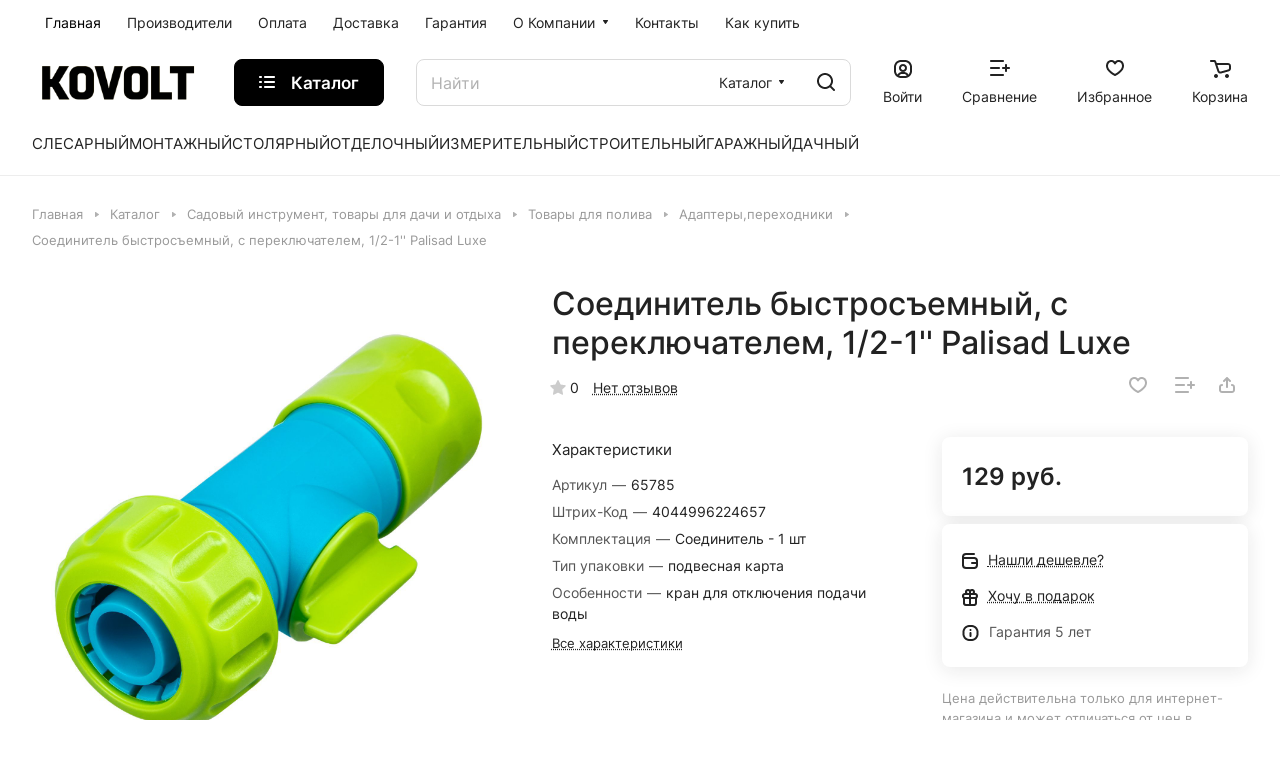

--- FILE ---
content_type: application/javascript;charset=UTF-8
request_url: https://kovolt.ru/bitrix/templates/aspro-lite/js/setTheme.php?site_id=s1&site_dir=/
body_size: 32708
content:
var arAsproOptions = window[solutionName] = ({
	SITE_DIR: '/',
	SITE_ID: 's1',
	SITE_TEMPLATE_PATH: '/bitrix/templates/aspro-lite',
	SITE_ADDRESS: 'kovolt.ru',
	FORM: ({
		ASK_FORM_ID: 'ASK',
		SERVICES_FORM_ID: 'SERVICES',
		FEEDBACK_FORM_ID: 'FEEDBACK',
		CALLBACK_FORM_ID: 'CALLBACK',
		RESUME_FORM_ID: 'RESUME',
		TOORDER_FORM_ID: 'TOORDER'
	}),
	PAGES : ({
		"CATALOG_PAGE_URL" : "/catalog/",
		"COMPARE_PAGE_URL" : "/catalog/compare.php",
		"SEARCH_PAGE_URL" : "/search/",
		"BASKET_PAGE_URL" : "/basket/",
		"SHARE_BASKET_PAGE_URL" : "/sharebasket/",
		"ORDER_PAGE_URL" : "/order/",
		"PERSONAL_PAGE_URL" : "/personal/",
		"SUBSCRIBE_PAGE_URL" : "/personal/subscribe/",
	}),
	PRICES : ({
		"MIN_PRICE" : "5000",
	}),
	THEME: {'THEME_SWITCHER':'N','BASE_COLOR':'CUSTOM','BASE_COLOR_CUSTOM':'#000000','USE_MORE_COLOR':'N','MORE_COLOR':'8','MORE_COLOR_CUSTOM':'','LOGO_IMAGE':'/upload/CLite/e25/63d4tko8r97xl2xlwdyrbszpkg1qb8oz.png','LOGO_IMAGE_WHITE':'','LOGO_IMAGE_EMAIL':'/include/logo.png','LOGO_IMAGE_OG':'','FAVICON_IMAGE':'/favicon.jpg','APPLE_TOUCH_ICON_IMAGE':'/include/apple-touch-icon.png','THEME_VIEW_COLOR':'LIGHT','PAGE_WIDTH':'1500px','FONT_STYLE':'1','TITLE_FONT':'N','TITLE_FONT_STYLE_':'INTER','TITLE_FONT_STYLE':'INTER','SELF_HOSTED_FONTS':'Y','CUSTOM_FONT':'','CUSTOM_FONT_SIZE':'16','OUTER_BORDER_RADIUS':'8px','SIDE_MENU':'LEFT','LEFT_BLOCK':'normal','PAGE_TITLE':'1','FONT_TITLE_WEIGHT':'500','STICKY_SIDEBAR':'Y','SHOW_LICENCE':'Y','SHOW_OFFER':'Y','SCROLLTOTOP_TYPE':'ROUND_COLOR','SCROLLTOTOP_POSITION':'PADDING','SCROLLTOTOP_POSITION_RIGHT':'','SCROLLTOTOP_POSITION_BOTTOM':'','USE_LAZY_LOAD':'Y','LAZY_LOAD_EXCEPTIONS':'','STORES_SOURCE':'IBLOCK','HIDE_SITE_NAME_TITLE':'Y','USE_SVG_INLINE':'Y','SEARCHTITLE_TOP_COUNT':'10','SEARCHTITLE_ORDER':'date','SEARCHTITLE_USE_LANGUAGE_GUESS':'Y','SEARCHTITLE_CHECK_DATES':'Y','SEARCHTITLE_SHOW_WHERE':'Y','SEARCHTITLE_CATALOG_CATS':'iblock_aspro_lite_catalog','SEARCHTITLE_SITE_CATS':'main,iblock_aspro_lite_content,iblock_aspro_lite_catalog','CAPTCHA_FORM_TYPE':'N','PHONE_MASK':'+7 (999) 999-99-99','VALIDATE_PHONE_MASK':'^[+][0-9] [(][0-9]{3}[)] [0-9]{3}[-][0-9]{2}[-][0-9]{2}$','DATE_FORMAT':'DOT','VALIDATE_FILE_EXT':'png|jpg|jpeg|gif|doc|docx|xls|xlsx|txt|pdf|odt|rtf','USE_GOOGLE_RECAPTCHA':'N','GOOGLE_RECAPTCHA_VERSION':'2','GOOGLE_RECAPTCHA_PUBLIC_KEY':'','GOOGLE_RECAPTCHA_PRIVATE_KEY':'','GOOGLE_RECAPTCHA_MASK_PAGE':'','GOOGLE_RECAPTCHA_MIN_SCORE':'0.5','GOOGLE_RECAPTCHA_COLOR':'LIGHT','GOOGLE_RECAPTCHA_SIZE':'NORMAL','GOOGLE_RECAPTCHA_SHOW_LOGO':'Y','GOOGLE_RECAPTCHA_BADGE':'BOTTOMRIGHT','API_TOKEN_INSTAGRAMM':'','INSTAGRAMM_TITLE_BLOCK':'Мы в Instagram','INSTAGRAMM_TITLE_ALL_BLOCK':'Все публикации','INSTAGRAMM_TEXT_LENGTH':'800','API_TOKEN_VK':'','GROUP_ID_VK':'1','VK_TITLE_BLOCK':'Мы ВКонтакте','VK_TITLE_ALL_BLOCK':'Все публикации','VK_TEXT_LENGTH':'800','API_TOKEN_YOUTUBE':'AIzaSyBD_sfYfugg2yyb33Qud_0cBTBpE8yluYA','CHANNEL_ID_YOUTUBE':'UCvNfOlv6ELNl95oi_Q8xooA','SORT_YOUTUBE':'date','PLAYLIST_ID_YOUTUBE':'','TITLE':'Видеоотзывы','YOTUBE_TITLE_ALL_BLOCK':'Все видео','INDEX_TYPE':'index1','DELIMITER_BIG_BANNER_INDEX_index1':'Y','FON_BIG_BANNER_INDEX_index1':'N','index1_BIG_BANNER_INDEX_TEMPLATE':'type_2','index1_BIG_BANNER_INDEX_WIDE_TEXT_type_1':'Y','index1_BIG_BANNER_INDEX_HEIGHT_BANNER_type_1':'LOW','index1_BIG_BANNER_INDEX_NARROW_BANNER_type_2':'Y','index1_BIG_BANNER_INDEX_NO_OFFSET_BANNER_type_2':'N','index1_BIG_BANNER_INDEX_WIDE_TEXT_type_2':'N','index1_BIG_BANNER_INDEX_HEIGHT_BANNER_type_2':'LOW','DELIMITER_TIZERS_index1':'N','FON_TIZERS_index1':'N','TOP_OFFSET_TIZERS_index1':'80','BOTTOM_OFFSET_TIZERS_index1':'80','index1_TIZERS_TEMPLATE':'type_1','index1_TIZERS_ELEMENTS_COUNT_type_1':'4','index1_TIZERS_LINES_COUNT_type_1':'1','index1_TIZERS_IMAGES_POSITION_type_1':'LEFT','DELIMITER_CATALOG_SECTIONS_index1':'Y','FON_CATALOG_SECTIONS_index1':'N','TOP_OFFSET_CATALOG_SECTIONS_index1':'40','BOTTOM_OFFSET_CATALOG_SECTIONS_index1':'80','SHOW_TITLE_CATALOG_SECTIONS_index1':'N','index1_CATALOG_SECTIONS_TEMPLATE':'type_1','index1_CATALOG_SECTIONS_BORDERED_type_1':'Y','index1_CATALOG_SECTIONS_IMAGES_type_1':'PICTURES','index1_CATALOG_SECTIONS_BORDERED_type_2':'Y','index1_CATALOG_SECTIONS_ELEMENTS_COUNT_type_2':'8','index1_CATALOG_SECTIONS_LINES_COUNT_type_2':'1','index1_CATALOG_SECTIONS_IMAGES_type_2':'PICTURES','index1_CATALOG_SECTIONS_IMAGE_ON_FON_type_3':'Y','index1_CATALOG_SECTIONS_IMAGES_type_3':'PICTURES','DELIMITER_CATALOG_TAB_index1':'N','FON_CATALOG_TAB_index1':'N','TOP_OFFSET_CATALOG_TAB_index1':'80','BOTTOM_OFFSET_CATALOG_TAB_index1':'80','SHOW_TITLE_CATALOG_TAB_index1':'Y','index1_CATALOG_TAB_TEMPLATE':'type_1','index1_CATALOG_TAB_BORDERED_type_1':'N','index1_CATALOG_TAB_IMG_CORNER_type_1':'N','index1_CATALOG_TAB_ELEMENTS_COUNT_type_1':'4','index1_CATALOG_TAB_LINES_COUNT_type_1':'2','DELIMITER_YOUTUBE_index1':'N','FON_YOUTUBE_index1':'N','TOP_OFFSET_YOUTUBE_index1':'80','BOTTOM_OFFSET_YOUTUBE_index1':'N','SHOW_TITLE_YOUTUBE_index1':'Y','index1_YOUTUBE_TEMPLATE':'type_1','index1_YOUTUBE_ELEMENTS_COUNT_type_1':'4','DELIMITER_MIDDLE_ADV_index1':'N','FON_MIDDLE_ADV_index1':'N','TOP_OFFSET_MIDDLE_ADV_index1':'80','BOTTOM_OFFSET_MIDDLE_ADV_index1':'N','index1_MIDDLE_ADV_TEMPLATE':'type_1','index1_MIDDLE_ADV_WIDE_type_1':'N','index1_MIDDLE_ADV_ELEMENTS_COUNT_type_1':'4','index1_MIDDLE_ADV_LINES_COUNT_type_1':'2','index1_MIDDLE_ADV_TEXT_POSITION_type_1':'LEFT','DELIMITER_SALE_index1':'N','FON_SALE_index1':'Y','TOP_OFFSET_SALE_index1':'N','BOTTOM_OFFSET_SALE_index1':'80','SHOW_TITLE_SALE_index1':'Y','index1_SALE_TEMPLATE':'type_1','index1_SALE_ELEMENTS_COUNT_type_1':'3','index1_SALE_LINES_COUNT_type_1':'1','DELIMITER_BOTTOM_BANNERS_index1':'N','FON_BOTTOM_BANNERS_index1':'Y','TOP_OFFSET_BOTTOM_BANNERS_index1':'80','BOTTOM_OFFSET_BOTTOM_BANNERS_index1':'80','index1_BOTTOM_BANNERS_TEMPLATE':'type_1','index1_BOTTOM_BANNERS_WIDE_type_1':'N','index1_BOTTOM_BANNERS_ITEMS_OFFSET_type_1':'Y','DELIMITER_BLOG_index1':'N','FON_BLOG_index1':'N','TOP_OFFSET_BLOG_index1':'N','BOTTOM_OFFSET_BLOG_index1':'80','SHOW_TITLE_BLOG_index1':'Y','index1_BLOG_TEMPLATE':'type_1','index1_BLOG_ELEMENTS_COUNT_type_1':'5','index1_BLOG_LINES_COUNT_type_1':'1','DELIMITER_COMPANY_TEXT_index1':'N','FON_COMPANY_TEXT_index1':'N','TOP_OFFSET_COMPANY_TEXT_index1':'80','BOTTOM_OFFSET_COMPANY_TEXT_index1':'80','index1_COMPANY_TEXT_TEMPLATE':'type_1','index1_COMPANY_TEXT_IMAGE_type_1':'Y','index1_COMPANY_TEXT_BORDERED_type_1':'Y','DELIMITER_BRANDS_index1':'Y','FON_BRANDS_index1':'Y','TOP_OFFSET_BRANDS_index1':'40','BOTTOM_OFFSET_BRANDS_index1':'80','SHOW_TITLE_BRANDS_index1':'Y','index1_BRANDS_TEMPLATE':'type_2','index1_BRANDS_ITEMS_BORDER_type_1':'N','index1_BRANDS_LINES_COUNT_type_1':'1','index1_BRANDS_ITEMS_BORDER_type_2':'N','DELIMITER_INSTAGRAMM_index1':'Y','FON_INSTAGRAMM_index1':'N','TOP_OFFSET_INSTAGRAMM_index1':'80','BOTTOM_OFFSET_INSTAGRAMM_index1':'80','SHOW_TITLE_INSTAGRAMM_index1':'Y','TITLE_POSITION_INSTAGRAMM_index1':'NORMAL','index1_INSTAGRAMM_TEMPLATE':'type_1','index1_INSTAGRAMM_WIDE_type_1':'N','index1_INSTAGRAMM_ITEMS_OFFSET_type_1':'Y','index1_INSTAGRAMM_ELEMENTS_COUNT_type_1':'4','index1_INSTAGRAMM_LINES_COUNT_type_1':'1','index1_INSTAGRAMM_WIDE_type_2':'N','index1_INSTAGRAMM_ITEMS_OFFSET_type_2':'Y','DELIMITER_VK_index1':'Y','FON_VK_index1':'N','TOP_OFFSET_VK_index1':'N','BOTTOM_OFFSET_VK_index1':'80','SHOW_TITLE_VK_index1':'Y','index1_VK_TEMPLATE':'type_1','index1_VK_BORDERED_type_1':'Y','index1_VK_ELEMENTS_COUNT_type_1':'4','SORT_ORDER_INDEX_TYPE_index1':'BIG_BANNER_INDEX,BRANDS,CATALOG_TAB,CATALOG_SECTIONS,MIDDLE_ADV,TIZERS,BOTTOM_BANNERS,SALE,YOUTUBE,COMPANY_TEXT,BLOG,VK,INSTAGRAMM,CUSTOM_TEXT,CUSTOM_CATALOG,CUSTOM_CATALOG_3,CUSTOM_CATALOG_2','BIGBANNER_ANIMATIONTYPE':'SLIDE_HORIZONTAL','BIGBANNER_SLIDESSHOWSPEED':'5000','BIGBANNER_ANIMATIONSPEED':'600','BIGBANNER_HIDEONNARROW':'N','PARTNERSBANNER_SLIDESSHOWSPEED':'5000','PARTNERSBANNER_ANIMATIONSPEED':'600','TOP_MENU_FIXED':'Y','HEADER_FIXED_':'2','HEADER_FIXED':'1','HEADER_TYPE':'3','HEADER_NARROW_1':'Y','CATALOG_IN_BTN_1':'Y','SHOW_TOP_SECTIONS_1':'Y','HEADER_TOGGLE_PHONE_1':'N','HEADER_TOGGLE_CALLBACK_1':'N','HEADER_TOGGLE_THEME_SELECTOR_1':'N','HEADER_NARROW_2':'Y','CATALOG_IN_BTN_2':'Y','HEADER_TOGGLE_PHONE_2':'N','HEADER_TOGGLE_CALLBACK_2':'N','HEADER_TOGGLE_SEARCH_2':'Y','HEADER_TOGGLE_THEME_SELECTOR_2':'N','HEADER_NARROW_3':'Y','CATALOG_IN_BTN_3':'Y','SHOW_TOP_SECTIONS_3':'Y','HEADER_TOGGLE_PHONE_3':'N','HEADER_TOGGLE_CALLBACK_3':'N','HEADER_TOGGLE_THEME_SELECTOR_3':'N','HEADER_NARROW_4':'Y','CATALOG_IN_BTN_4':'Y','HEADER_TOGGLE_PHONE_4':'N','HEADER_TOGGLE_CALLBACK_4':'N','HEADER_TOGGLE_SLOGAN_4':'N','HEADER_TOGGLE_THEME_SELECTOR_4':'N','HEADER_SIMPLE':'1','HEADER_PHONES_array_PHONE_VALUE_0':'8 (499) 990-91-07','HEADER_PHONES_array_PHONE_DESCRIPTION_0':'','HEADER_PHONES':'0','MEGA_MENU_TYPE':'1','REPLACE_TYPE_':'REPLACE','REPLACE_TYPE':'REPLACE','USE_BIG_MENU':'Y','SHOW_RIGHT_SIDE':'Y','NLO_MENU':'N','IMAGES_WIDE_MENU':'NO_IMAGE','IMAGES_WIDE_MENU_POSITION':'LEFT','MAX_DEPTH_MENU':'5','CLICK_TO_SHOW_4DEPTH':'Y','MAX_VISIBLE_ITEMS_MENU':'10','USE_REGIONALITY':'N','REGIONALITY_TYPE_':'ONE_DOMAIN','REGIONALITY_VIEW_':'POPUP_REGIONS','REGIONALITY_CONFIRM_':'NORMAL','REGIONALITY_SEARCH_ROW_':'N','REGIONALITY_SEARCH_ROW_NOTE_':'N','SHOW_REGION_CONTACT_':'N','USE_SETTINGS_TP_':'N','REGIONALITY_FILTER_ITEM_':'N','REGIONALITY_FILTER_ITEM_NOTE_':'N','REGIONALITY_TYPE':'ONE_DOMAIN','REGIONALITY_VIEW':'POPUP_REGIONS','REGIONALITY_CONFIRM':'NORMAL','REGIONALITY_SEARCH_ROW':'N','REGIONALITY_SEARCH_ROW_NOTE':'N','SHOW_REGION_CONTACT':'Y','USE_SETTINGS_TP':'N','REGIONALITY_FILTER_ITEM':'N','REGIONALITY_FILTER_ITEM_NOTE':'N','CATALOG_PAGE_URL':'/catalog/','COMPARE_PAGE_URL':'/catalog/compare.php','SEARCH_PAGE_URL':'/search/','BASKET_PAGE_URL':'/basket/','SHARE_BASKET_PAGE_URL':'/sharebasket/','ORDER_PAGE_URL':'/order/','PERSONAL_PAGE_URL':'/personal/','SUBSCRIBE_PAGE_URL':'/personal/subscribe/','FAVORITE_PAGE_URL':'/personal/favorite/','EXPRESSION_ADDTOBASKET_BUTTON_DEFAULT':'В корзину','EXPRESSION_ADDEDTOBASKET_BUTTON_DEFAULT':'В корзине','EXPRESSION_READ_MORE_OFFERS_DEFAULT':'Подробнее','EXPRESSION_SUBSCRIBE_BUTTON':'Подписаться','EXPRESSION_SUBSCRIBED_BUTTON':'Отписаться','EXPRESSION_ORDER_BUTTON':'Заказать','EXPRESSION_FOR_FAST_VIEW':'Быстрый просмотр','EXPRESSION_FOR_CALCULATE_DELIVERY':'Рассчитать доставку','EXPRESSION_ONE_CLICK_BUY':'Купить в 1 клик','EXPRESSION_FOR_PRINT_PAGE':'Распечатать','EXPRESSION_FOR_SHARE_BASKET':'Поделиться','EXPRESSION_FOR_DOWNLOAD_BASKET':'Скачать файлом','EXPRESSION_FOR_EXISTS':'Есть в наличии','EXPRESSION_FOR_NOTEXISTS':'Нет в наличии','ORDER_VIEW':'Y','SHOW_BASKET_PRINT_':'Y','SHOW_SHARE_BASKET_':'Y','SHOW_DOWNLOAD_BASKET_':'Y','BASKET_FILE_DOWNLOAD_TEMPLATE_':'xls','BUYNOPRICEGGOODS_':'NOTHING','BUYMISSINGGOODS_':'ADD','MIN_ORDER_PRICE_':'1000','MIN_ORDER_PRICE_TEXT_':'<div class=\"font_weight--500 color_222 font_16\">Минимальная сумма заказа #PRICE#<\/div> Пожалуйста, добавьте еще товаров в корзину','SHOW_BASKET_PRINT':'Y','SHOW_SHARE_BASKET':'Y','SHOW_DOWNLOAD_BASKET':'Y','BASKET_FILE_DOWNLOAD_TEMPLATE':'pdf','BUYNOPRICEGGOODS':'NOTHING','BUYMISSINGGOODS':'ADD','MIN_ORDER_PRICE':'5000','MIN_ORDER_PRICE_TEXT':'<b>Минимальная сумма заказа #PRICE#<\/b><br/>Пожалуйста, добавьте еще товаров в корзину','CATALOG_IBLOCK_ID':'6','CATALOG_PROPERTY_CODE':',MARKA,MATERIAL_LENTY,naznachenie,NEWPRODUCT,PRIMENENIE_INSTRUMENTA,BACKGROUND_IMAGE,SALELEADER,DISCOUNT,TIME_BUY,MORE_PHOTO,COLLECTION,ARTNUMBER,MANUFACTURER,COUNTRY,CHASTOTA_H_H,MAX_KR_MOM,NAPRAJ_AKKUM,VES_S_AKKUM,GUARANTEE,ACCESSORIES,VIDEO,MOSHCHNOST_VT,MOSHNOST_kVa,MOSHCHNOST_L_S,CHEKANNYY_ZUB_NA_REZHUSHCHEY_KROMKE,C,PLOSKOSTI_RASPILA2,FREZEROVANNYE_POVERKHNOSTI,V2_1,PLOSKOSTI_RASPILA3,V_1,PLOSKOSTI_RASPILA4,E_12,BLUETOOTH_4_0_APP,DIN,HAPOR,MAX_DIAMETR,MAX_NAGRUZKA,MAX_TOK_ZARYADA,MIN_DIAMETR,TO_NANESENIYA,TO_EKSPLUATATSII,TPI,TURBO_PLAMYA,TV_VIDEO_VYKHOD_NTSC,ABRAZIV,ABRAZIVNYY_MATERIAL,AVTOVYRAVNIVANIE,AVTOZAMENA_LEZVIY,AVTOZAPUSK,AVTOZATEMNENIE,AVTOZAKHVAT,AVTOKALIBROVKA,AVTOMATICHESKI_OTKLYUCHAYUSHCHIESYA_PRI_IZNOSE_SHC,AVTOMATICHESKI_OTKLYUCHAYUSHCHIESYA_SHCHETKI,AVTOMATICHESKIE,AVTOMATICHESKIY_PEREPUSKNOY_KLAPAN,AVTOMATICHESKOE_ZAKRYTIE,AVTOMATICHESKOE_OTKLYUCHENIE,AVTOMATICHESKOE_OTKLYUCHENIE_CHEREZ,AVTONOMNAYA_RABOTA,AVTORAZZHIM,AVTOSTOP,ADAPTER,AKKUMULYATOR,AKKUMULYATOROV_V_KOMPLEKTE_SHT,AKUSTICHESKAYA_EFFEKTIVNOST,ALMAZNYY,ALYUMINIEVAYA_RABOCHAYA_KROMKA,AMPLITUDA_KOLEBANIY_PLATFORMY,AMPLITUDA_EKSTSENTRIKOVOGO_KHODA,ANTIVIBRATSIONNAYA_ZASHCHITA,ANTIVIBRATSIONNAYA_OSNOVNAYA_RUKOYATKA,ANTIKAPELNAYA_ZASHCHITA,ANTIKORROZIYNOST,ANTIKORROZIONNOE_POKRYTIE,ANTIFRIKTSIONNOE_POKRYTIE,ARMIROVANIE,ARMIRUYUSHCHIY_MATERIAL,BALLON_DLYA_TOPLIVA,BANDAZH,BARABAN_DLYA_SHLANGA,BATAREYKI_V_KOMPLEKTE,BACHOK_DLYA_MOYUSHCHEGO_SREDSTVA,BACHOK_RASPYLITELYA,BEZEKTSENTRIKOVYY_KONUS,BESKLYUCHEVAYA_ZAMENA_OSNASTKI,BESKLYUCHEVAYA_REGULIROVKA_NATYAZHENIYA_TSEPI,BITY_V_KOMPLEKTE,BLOKIRATOR_RUKOYATOK,BLOKIROVKA_VKLYUCHENIYA,blokirovka_shpindelya,BOKOVOY_VYBROS,BOKS,BOLSHIY_DIAMETR,BORTIK,BOTINKI,BURY_9_SHT,BYSTRAYA_ZAMENA_LEZVIY,BYSTRAYA_ZAMENA_POLOTNA,BYSTRAYA_ZAMENA_SHCHETOK,BYSTRODEYSTVIE,BYSTROE_SKLADYVANIE_RASKLADYVANIE_VERSTAKA,BYSTROZAZHIMNAYA_GAYKA_SDS,BYSTROZAZHIMNOY_PATRON,BYSTROSEMNOE_SOEDINENIE,BYSTRYY_DOSTUP_K_BITAM,BYSTRYY_DOSTUP_K_SHCHETKAM,BYSTRYY_PODEM,BYSTRYY_SBROS,V_KOMPLEKTE_ZARYADKA_OT_AVTOMOBILNOGO_PRIKURIVATEL,V_KOMPLEKTE_ZARYADKA_OT_SETI_220_VOLT,V_KOMPLEKTE_REMESHOK,V_CHEKHLE,VARIANT_ISPOLZOVANIYA,VARIATOR,VELICHINA_ZAKHVATA,VELICHINA_KHODA,VENTILYATSIYA,VERTIKALNYY,VERKHNIY_DIAMETR,VERSHINA,VES_1_P_M,VES_V_OBRAZNOY_RUCHKI,VES_BEZ_UPAKOVKI,VES_BOYKA,VES_DVERI,VES_KOVSHA,VES_KRASKI,VES_POLOTNA,VES_POROSHKA,VES_SALFETKI,VES_SKOB_BEZ_UPAKOVKI1,VES_KG,VES_S_INDIVIDUALNOY_UPAKOVKOY,vibraciya_ms2,VIBROZASHCHITA,VID,VID_KELMY,VID_KREPLENIYA,VID_PISTOLETA,VID_POLOTNA,VID_ROLIKA,VID_TOPLIVA,VID_USTANOVKI,VID_SHPATELYA,VIDY_LKM,VIDY_POLIVA,VIDY_RABOT,VILKA,VINILOVOE_POKRYTIE_RUCHEK,VINTOREZ,VLAGOSTOYKIE,VLAZHNAYA_UBORKA,VMESTIMOST_MAGAZINA_GVOZDI,VMESTIMOST_MAGAZINA_SKOBY,VMESTIMOST_SHLANGA_1_2,VNESENIE_DANNYKH_V_PAMYAT,VNESHNIY_DIAMETR_DISKA,VNESHNIY_DIAMETR_OSNOVY,VNESHNIY_DIAMETR_PLASHKI,VNESHNIY_DIAMETR_PLOSHCHADKI_POD_REZINOVUYU_NAKLAD,VNESHNIY_DIAMETR_REZHUSHCHEGO_ELEMENTA,vneshniy_diametr_mm,VNESHNYAYA_SETKA,VNUTRENNEE_NAPYLENIE,vnutrennee_sechenie_shlanga_mm_mm_mm,VNUTRENNIE_GABARITY,VNUTRENNIE_KARMANY,VNUTRENNIY_DIAMETR_PLOSHCHADKI_POD_REZINOVUYU_NAKL,VNUTRENNIY_DIAMETR_REZHUSHCHEGO_ELEMENTA,VNUTRENNIY_DIAMETR_SOPLA,vnutrenniy_diametr_mm,VNUTRENNIY_SLOY,VODONEPRONITSAEMOE_OSNOVANIE,VODOSGON,VODOSTOYKOST,VODYANOE_OKHLAZHDENIE,VOZVRATNAYA_PRUZHINA,VOZDUSHNYY_POTOK,VOZMOZHNOST_BLOKIROVKI_KOMPENSATORA_DLYA_ZASHCHITY,VOZMOZHNOST_DVOYNOGO_UDARA,VOZMOZHNOST_ZAMENY_VIZORA,VOZMOZHNOST_IZMENENIYA_POZITSII_DOLOTA,VOZMOZHNOST_KREPLENIYA_YASHCHIKOV,VOZMOZHNOST_ODEVAT_POVERKH_OBYCHNYKH_OCHKOV,VOZMOZHNOST_OTKRYTIYA_BEZ_PRIKOSNOVENIYA_K_RABOCHE,VOZMOZHNOST_PODVESHIVANIYA,vozmojnost_podklyucheniya_pylesosa,VOZMOZHNOST_PODNYATIYA_OPUSKANIYA_GRUZOV,VOZMOZHNOST_PRIMENENIYA_V_PITEVOM_VODOSNABZHENII,VOZMOZHNOST_PRISOEDENENIYA_K_SHTATIVU,VOZMOZHNOST_RABOTAT_S_NAPRAVLYAYUSHCHEY_SHINOY,vozmojnost_regulirovki_podachi_sostava,vozmojnost_regulirovki_sopla,VOZMOZHNOST_REZKI_PRI_TOLSHCHINE_NE_BOLEE_20_MM,VOZMOZHNOST_SMENY_KODA,VOZMOZHNOST_STATSIONARNOGO_KREPLENIYA,VOZMOZHNOST_UVELICHENIYA_DLINY,VOZMOZHNOST_UKORACHIVANIYA,VOROTOK,VRASHCHENIE,vremya_zaryadki_akkumulyatora_ch,VREMYA_ZATEMNENIYA,VREMYA_ZASHCHITY,VREMYA_NAGREVA,VREMYA_OTKLIKA,VREMYA_POLIVA,VREMYA_POLNOGO_ZATVERDEVANIYA,vremya_raboty_ch_ch_ch_ch,VREMYA_RAZOGREVA,VREMYA_SRABATYVANIYA_TORMOZA_TSEPI,VREMYA_SKHVATYVANIYA,VSTAVKA_DLYA_AKKURATNOGO_PILENIYA,VSTROENNAYA_LINEYKA,VSTROENNAYA_PODSTAVKA,VSTROENNAYA_ROZETKA_12V,VSTROENNYE_SEMNYE_LOTKI,vhod,vhod_vozduha_vnutr_rezba,vhodnoe_otverstie,VSHENIY_DIAMETR,vyborka_chetverti,VYDVIZHNOE_LEZVIE,VYEMKA_DLYA_POPERECHNOGO_SNYATIYA_IZOLYATSII,VYKLYUCHATEL,VYKLYUCHATEL_NA_KORPUSE,VYLET,VYSOKOTEMPERATURNOE_ZHALO,vysota,VYSOTA_ALMAZNOGO_SLOYA,VYSOTA_ALMAZOSODERZHASHCHEGO_SEGMENTA,VYSOTA_BOYKA,VYSOTA_BUKVY,VYSOTA_V_UPAKOVKE,VYSOTA_VERKHNEY_STUPENI,VYSOTA_VNUTRENNEGO_PROSTRANSTVA,VYSOTA_VORSA,VYSOTA_GVOZDEY,VYSOTA_DVUKH_SEKTSII_LESTNITSY,VYSOTA_DUZHKI,VYSOTA_EMKOSTI,VYSOTA_ZUBTSOV_GRABEL,VYSOTA_KOVSHA,VYSOTA_KORONKI,VYSOTA_NOZHEK,VYSOTA_ODNOY_SEKTSII,VYSOTA_PLOSHCHADKI,VYSOTA_PODKHVATA,MINIMALNAYA_VYSOTA_PODKHVATA_S_USTANOVLENNOY_PROST,VYSOTA_PODEMA,VYSOTA_PODEMA_BEZ_S_POLISPASTOM,VYSOTA_PODEMA_S_BLOKOM_POLISPAST,MAKSIMALNAYA_VYSOTA_PODKHVATA_S_USTANOVLENNOY_PROS,VYSOTA_PROSTAVKI,VYSOTA_RABOCHEY_CHASTI,VYSOTA_RASPYLITELYA_V_POCHVE,VYSOTA_REZHUSHCHEGO_ALMAZNOGO_SLOYA,vysota_segmenta_mm,vysota_skashivaniya_max_mm,vysota_skashivaniya_min_mm,VYSOTA_SKOB,VYSOTA_STOLA,VYSOTA_STUPENI,VYSOTA_TREKH_SEKTSIY_LESTNITSY,VYSOTA_USTANOVKI,VYSOTA_SHIPOV,VYSOTA_SHCHETINY,VYSOTA_1,HEIGHT,vyhod,VYKHOD_KLEYA_PENY_SHIRINA_SHVA_1_5_SM,VYKHOD_PENY,VYCHESLENIE_PLOSHCHADI,VYCHISLENIE_OBEMA,VYCHISLENIE_PO_TEOREME_PIFAGORA,VYAZKOST,GABARITNYE_RAZMERY_KORPUSA,gabaritnyy_diametr_mm,gabarity_mm,gabarity_bez_upakovki_mm,GABARITY_V_SLOZHENNOM_SOSTOYANII,gabarity_keysa_mm,GABARITY_LEZVIYA,GABARITY_PO_VERKHNEMU_KRAYU,GABARITY_RABOCHEY_PLOSHCHADKI,GAYKA_DERZHAVKI,GALVANICHESKOE_POKRYTIE,GARANTIROVANNOE_KOLICHESTVO_TSIKLOV_RABOTY,GARDA,GELEVAYA_VSTAVKA,GEOMETRIYA_NAKONECHNIKA,GIBKIY,GIBKIY_VAL_V_KOMPLEKTE,GIBKIY_UDLINITEL,GLUBINA,GLUBINA_ANKEROVKI,GLUBINA_VSASYVANIYA,GLUBINA_ZAZHIMA,GLUBINA_ZEVA,GLUBINA_KOSOGO_REZA_POD_UGLOM_45_S,glubina_nasechki_mm,GLUBINA_OBNARUZHENIYA_DEREVA,GLUBINA_OBNARUZHENIYA_METALLA,GLUBINA_OBNARUZHENIYA_PROVODKI_POD_NAPRYAZHENIEM,GLUBINA_PILENIYA,GLUBINA_PILENIYA_NASTOLNAYA_PILA,glubina_pogrujeniya_m,GLUBINA_POSADOCHNOGO_META,GLUBINA_PROPILA,glubina_propila_45,glubina_propila_90,GLUBINA_PROPILA_DEREVO,GLUBINA_PROPILA_STAL,GLUBINA_PROPILA_TSVETNOY_METALL,GLUBINA_PRYAMOGO_REZA_POD_UGLOM_90_S,GLUBINA_RASPILA_METALL,GLUBINA_REZA,GLUBINA_SVERLENIYA,glubina_stroganiya_mm,glubinomer,GOLOVA,GOLOVKA,GORYACHIY_START,GRADATSIONNYY_SHIFR,GRADATSIONNYY_SHIFR_LINZY,GRADIENT,GRUZOPODEMNOST,GRUZOPODEMNOST_BEZ_POLISPASTA,GRUZOPODEMNOST_S_POLISPASTOM,GRUPPA_NAUSHNIKOV,GRUPPA_1_SKRYTAYA,GRUPPA_2_SKRYTAYA,GRUPPA_3_SKRYTAYA,GUBKA,GUBOK,davlenie,DAVLENIE_VOZDUKHA,DAVLENIE_GAZA,DAVLENIE_PRI_MAKSIMALNOY_NAGRUZKE,DAVLENIE_SZHIZHENOGO_GAZA,DAVLENIYA,DALNOST,DALNOST_IZMERENIYA,DALNOST_IZMERENIYA_BEZ_PRIEMNIKA,DALNOST_SVECHENIYA,DVE_STRUBTSINY_V_KOMLEKTE,dvigatel,DVOYNAYA_NASECHKA,DVOYNYE_STENKI,DVURUCHNYY,DVURYCHAZHNYY_MEKHANIZM,DVUSTORONNIY,DVUSTORONNYAYA_SHKALA,DVUKHKOMPONENTNAYA_RUKOYATKA,DVUKHKOMPONENTNAYA_RUCHKA,DVUKHKOMPONENTNAYA_RUCHKA_TRESHCHOTKI,DVUKHKOMPONENTNAYA_ERGONOMICHNAYA_RUKOYATKA,DVUKHPOZITSIONNYY,DVUKHPORSHNEVOY_GIDRONASOS,DVUKHRYCHAZHNAYA_KONSTRUKTSIYA,DVUKHRYCHAZHNYY,DVUKHSTORONNIY,DVUKHSTORONNYAYA_SHKALA,DEYSTVUYUSHCHEE_VESHCHESTVO,DEMONTAZHNAYA_STORONA,DEMPFIRUYUSHCHAYA_VSTAVKA,DEREVYANNAYA_RUKOYATKA,DERZHATEL,DIAMERT_OTVERSTIYA,diametr_diska_mm1,DIAMETR_DISKA,diametr_d_mm,DIAMETR_1_SHLANGA,DIAMETR_2_SHLANGA,DIAMETR_ADAPTERA,DIAMETR_ADAPTERA_POD_PYLESOS,DIAMETR_ADAPTEROV,DIAMETR_BACHKA_KRASKORASPYLITELYA,DIAMETR_BOYKA,DIAMETR_BOLTOV_I_GAEK,DIAMETR_BOLSHOGO_SOEDINITELYA,DIAMETR_BORTIKA,DIAMETR_SHLANGA_BRANDSPOYTA,DIAMETR_BURA,DIAMETR_BYUGELYA,DIAMETR_VERKHNIY,DIAMETR_VINTOV_SO_SHLITSEVOY_GOLOVKOY,DIAMETR_VNESHNEGO_ADAPTERA,DIAMETR_VNESHNEY_REZBY,DIAMETR_VNESHNIY,DIAMETR_VOZDUSHNOGO_SHTUTSERA,diametr_voronki_mm,diametr_vpusknogo_otverstiya,DIAMETR_VSASYVAYUSHCHEGO_SHLANGA,diametr_vhodnogo_i_napornogo_otverstiy,diametr_vhodnogo_patrubka_mm,DIAMETR_VKHODNOY_LINII,DIAMETR_VYKHODNOY_LINII,DIAMETR_GOLOVY,diametr_diskov_mm,DIAMETR_DOPOLNITELNOY_LINZY,DIAMETR_DUZHKI,DIAMETR_DYUBELYA,diametr_jala_mm,DIAMETR_ZASOVA,DIAMETR_I_TIP_VYKHODNAYA_LINIYA_2,DIAMETR_I_TIP_VYKHODNAYA_LINIYA_3,DIAMETR_I_TIP_VYKHODNAYA_LINIYA_4,diametr_igly_mm,DIAMETR_ISPOLZUEMYKH_KORONOK,DIAMETR_KABELYA,DIAMETR_KAMERY,DIAMETR_KLEEVOGO_STERZHNYA,DIAMETR_KOLES,diametr_koles_mm,DIAMETR_KOLETS,DIAMETR_KOLTSA_KOMPRESSIONNOGO,DIAMETR_KOLTSA_UPLOTNITELNOGO,DIAMETR_KORONKI,DIAMETR_KORONOK_14_30_MM,DIAMETR_KORONOK_32_152_MM,DIAMETR_KORPUSA,DIAMETR_LEZVIYA,DIAMETR_LESKI,DIAMETR_MALOGO_SOEDINITELYA,diametr_manometra_mm,DIAMETR_METALLICHESKOGO_STERZHNYA,DIAMETR_METALLORUKAVA,DIAMETR_NAKONECHNIKA,DIAMETR_NASADKI,DIAMETR_NIZHNIY,DIAMETR_NOZHEY,DIAMETR_OSI,DIAMETR_OSNASTKI,DIAMETR_OSNOVNOY_LINZY,DIAMETR_OTVERSTIY_POD_ANKER,DIAMETR_OTVERSTIY_POD_GVOZD,DIAMETR_OTVERSTIY_POD_GVOZD_SAMOREZ,diametr_otverstiya_mm,DIAMETR_OKHVATA_MAX,diametr_patrona_mm,DIAMETR_PATRUBKA_VNUTRENNIY,DIAMETR_PEROVYKH_SVERL,diametr_pilnogo_diska,DIAMETR_PODSHIPNIKA,DIAMETR_PODSHIPNIKOV_VNESHNIY,DIAMETR_POLIVOCHNOGO_SHLANGA,DIAMETR_PREDVARITELNOGO_SVERLENIYA,DIAMETR_DISKA_PRISOEDINYAEMOY_USHM,DIAMETR_PRISOSOK,DIAMETR_PROBOYNIKOV,DIAMETR_PROVOLOKI,DIAMETR_PROKLADOK,DIAMETR_PRUTKA,DIAMETR_PRUTKA_MYAGKAYA_STAL,DIAMETR_PRUTKA_TVERDAYA_STAL,DIAMETR_RABOCHEY_CHASTI,diametr_rabochey_chasti_d1_mm,DIAMETR_RABOCHEY_CHASTI_ZAKLEPKI,DIAMETR_RAZREZAEMOY_TRUBY,DIAMETR_REZBOVOGO_SOEDINENIYA,DIAMETR_REZBY,DIAMETR_REZBY_VNESHNEGO_ADAPTERA,DIAMETR_REZBY_PODKLYUCHENIYA,diametr_rolika_mm,DIAMETR_RUKOYATKI,DIAMETR_RUKOYATKI_RYKHLITELYA,DIAMETR_RUKOYATKI_UZKOGO_SOVKA,DIAMETR_RUKOYATKI_SHIROKOGO_SOVKA,DIAMETR_RYCHAGA,DIAMETR_SAMOREZA,DIAMETR_SVARKI,DIAMETR_SVERLA,DIAMETR_SVERLENIYA,DIAMETR_SVETOFILTRA,diametr_so_storony_posadochnogo_kvadrata_d2_mm,diametr_so_storony_rabochey_chasti_golovki_d1_mm,DIAMETR_SOEDINITELEY,DIAMETR_SOEDINITELNOGO_SHLANGA,DIAMETR_SOEDINITELYA,DIAMETR_SOEDINITELYA_S_AVTOSTOPOM,DIAMETR_SOPLA,DIAMETR_SOPLA_KRASKOPULTA,DIAMETR_STALNOGO_SERDECHNIKA,DIAMETR_STALNOGO_TROSA,DIAMETR_STERZHNYA,DIAMETR_TROSA,DIAMETR_TROSA_BEZ_OBOLOCHKI,DIAMETR_TROSA_V_OPLETKE,DIAMETR_TRUB,DIAMETR_TRUBY,DIAMETR_TULEYKI,diametr_u_osnovaniya_d2_mm,diametr_ustanovochnyh_otverstiy_mm,DIAMETR_FLANTSEV,DIAMETR_KHVOSTOVIKA,DIAMETR_KHOMUTA,DIAMETR_TSENTR_SVERLA,DIAMETR_TSENTRIRUYUSHCHEGO_SVERLA,DIAMETR_CHASHKI,DIAMETR_CHERENKA,DIAMETR_SHARNIRA,DIAMETR_SHEYKI_POD_RUKOYATKU,DIAMETR_SHEYKI_SHPINDELYA,DIAMETR_SHKIVA,DIAMETR_SHLYAPKI,diametr_shneka_mm,DIAMETR_SHPILKI,DIAMETR_SHTUTSERA_POD_SHLANG,DIAMETR_SHURUPA,DIAMETR_SHURUPA_KOLTSA,DIAMETR_SHURUPA_KRYUKA,DIAMETR_SHURUPA_POLUKOLTSA,DIAMETR_ELEKTRODOV,DIAMETRE_3_SHLANGA,DIAMETRY,DIAMETRY_BUROV,DIAMETRY_ZAKLEPOK,DIAMETRY_OTVERSTIY,DIAMETRY_PATRUBKA_PEREKHODNIKA,DIAMETRY_SVERL,DIAMETRY_VKHODYASHCHIE_V_NABOR,DIAMETRY_MM,diapazon,diapazon_davleniya,DIAPAZON_DIAMETRA_SVERL,diapazon_izmereniy,DIAPAZON_IZMERENIY_BESKONTAKTNYM_SPOSOBOM,DIAPAZON_IZMERENIY_V_2KH_PLOSKOSTYAKH,DIAPAZON_IZMERENIY_V_ODNOY_PLOSKOSTI_UGLOMER,DIAPAZON_IZMERENIY_KONTAKTNYM_SPOSOBOM,DIAPAZON_IZMERENIYA_DO,DIAPAZON_IZMERENIYA_OT,DIAPAZON_NAGREVA,DIAPAZON_OTVERSTIY,diapazon_pokazaniy_manometra_bar,DIAPAZON_RABOCHEGO_NAPRYAZHENIYA,diapazon_rabochey_temperatury_vody,DIAPAZON_RABOCHIKH_DIAMETROV_TRUB,diapazon_rabochih_temperatur,diapazon_rabochih_temperaturos,diapazon_razmerov,diapazon_razmerov_dlya_metchikov,diapazon_regulirovki,DIAPAZON_REGULIROVKI_GLUBINY_ZAVORACHIVANIYA,DIAPAZON_REGULIROVKI_NAKLONA_OSNOVANIYA,DIAPAZON_REGULIROVKI_UGLA_FAKELA_RASPYLA,DIMETR_TRUBKI,DISPLEY,DIELEKTRICHESKIE,DIELEKTRICHESKIE_SVOYSTVA,DIELEKTRICHESKIY_KORPUS,DIELEKTRICHESKOE_POKRYTIE,dlina,DLINA_TULEYKI,DLINA_ADAPTEROV,DLINA_BIT,DLINA_BOLSHOGO_LEZVIYA,DLINA_BRANDSPOYTA,DLINA_BURA,DLINA_V_RABOCHEM_SOSTOYANII,DLINA_V_SBORE,DLINA_V_SLOZHENNOM_VIDE,DLINA_V_SLOZHENNOM_RAZLOZHENNOM_VIDE,DLINA_V_SOBRANNOM_SOSTOYANII,DLINA_V_UPAKOVKE,DLINA_VALIKA,DLINA_VEREVKI,DLINA_VINTA,DLINA_VNUTRENNEGO_PROSTRANSTVA,DLINA_VSASYVAYUSHCHEGO_SHLANGA,DLINA_GVOZDEY,DLINA_GIBKOGO_SHLANGA,DLINA_GILZY_ANKERA,DLINA_GOLOVKI,DLINA_GRABELEK,DLINA_GRABEL_VEERNYKH,DLINA_DERZHAVKI,DLINA_DYUBELYA,DLINA_ZHALA,DLINA_ZAKHVATOV,DLINA_ZONDA,DLINA_ZUBTSOV,DLINA_ZUBTSOV_VILKI,DLINA_ZUBTSOV_RYKHLITELYA,DLINA_IGL,DLINA_IGLY,DLINA_IZDELIYA,DLINA_INSTRUMENTA,DLINA_KABELYA,DLINA_KABELYA_S_KLEMMOY_ZAZEMLENIYA,DLINA_KABELYA_S_ELEKTRODODERZHATELEM,DLINA_KLINKA,DLINA_KLYUCHA,DLINA_KOLODKI,DLINA_KORONKI,DLINA_KORPUSA,DLINA_LEZVIYA,DLINA_LENTY_M,dlinalucha_m,DLINA_MALOGO_LEZVIYA,DLINA_MESHKA,DLINA_MOTYZHKI,DLINA_NAGREVATELNOGO_ELEMENTA,DLINA_NAMOTKI,DLINA_NAPRAVLYAYUSHCHEY_SHINY,DLINA_NASADKI,DLINA_NOZHA,DLINA_NOZHKI,DLINA_NOZHNITS,DLINA_OBSHCHAYA,DLINA_OSI,DLINA_OSNOVANIYA,DLINA_PEREKLADINY_V_RAZDVINUTOM_POLOZHENII,DLINA_PLANKI,DLINA_PLECHA_VOROTKA,DLINA_PNEVMOSHLANGA,DLINA_PODOSHVY,DLINA_POLIVOCHNOGO_SHLANGA,DLINA_POLOTNA,DLINA_PRISPOSOBLENIYA,DLINA_PROVODA,DLINA_RABOCHEY_POVERKHNOSTI,DLINA_RABOCHEY_CHASTI,DLINA_RABOCHEY_CHASTI_ZAKLEPKI,DLINA_RABOCHEY_CHASTI_MOTYGI,DLINA_RABOCHEY_CHASTI_UZKOGO_SOVKA,DLINA_RABOCHEY_CHASTI_SHIROKOGO_SOVKA,DLINA_RABOCHIKH_BOLTOV,DLINA_REZHUSHCHEY_KROMKI,DLINA_REZHUSHCHEY_CHASTI,DLINA_REZA,DLINA_REZTSOV,DLINA_REZBY,DLINA_REYKI,DLINA_REMNYA,DLINA_ROGOV,DLINA_ROLIKA,DLINA_RUKAVA_PO_VERKHNEMU_SHVU,DLINA_RUKOYATKI,DLINA_RUKOYATKI_RYKHLITELYA,DLINA_RUKOYATKI_MOTYGI_RYKHLITELYA,DLINA_RUKOYATKI_UZKOGO_SOVKA,DLINA_RUKOYATKI_SHIROKOGO_SOVKA,DLINA_RULONA,DLINA_RUCHKI,DLINA_RYKHLITELYA,DLINA_RYCHAGA,DLINA_SAMOREZA,DLINA_SVERLA,DLINA_SEKATORA,dlinasetevogo_kabelya_m,DLINA_SOVKA,DLINA_SOEDINITELNOGO_SHLANGA,DLINA_SOPLA,DLINA_SPINKI,DLINA_STERZHNYA,DLINA_STOLA_VERSTAKA,DLINA_STRELY_MAX,DLINA_STRELY_MIN,DLINA_STROPA,DLINA_STROPY,DLINA_STRUI,DLINA_TELESKOPICHESKOY_RUCHKI,DLINA_TRESHCHOTKI,DLINA_TROSA,DLINA_TULEYKA,DLINA_UDLINITELEY,DLINA_UDLINITELYA,DLINA_KHVOSTOVIKA,DLINA_TSEPI,DLINA_CHERENKA,DLINA_CHERENKA_BEZ_RUCHKI,DLINA_SHINY,dlinashiny_sm,DLINA_SHLANGA,DLINA_SHLANGA_BRANDSPOYTA,DLINA_SHNURA,DLINA_SHPILKI,DLINA_SHTANGI,DLINA_SHTANGI_S_SHLANGOM,DLINA_SHURUPA,DLINA_SHURUPA_KOLTSA,DLINA_SHURUPA_KRYUKA,DLINA_SHURUPA_POLUKOLTSA,DLINA_SHCHETINY,DLINA_SHCHETKI,DLINA_EKSTRAKTORA,DLINA_ELEKTRICHESKOGO_SHNURA,DLINA_YARLYKOV,dlina_m,LENGTH,dlinavstavok_bit_mm,dlinagibkogo_sterjnya_mm,dlinagibkoy_nasadki_mm,dlinazahvatnyh_lap_mm,dlinaigly_mm,dlinaklyucha_obshchaya_mm,dlinanakonechnika_mm,dlinaplecha_mm,dlinapo_osi_mm,dlinaprovoda_m,dlinarukoyatki_mm,dlinateleskopicheskoy_rukoyatki_mm,dlinashlanga_m2,DLINNAYA_NASADKA_S_OTVERSTIEM_SREZANNYI_POD_UGLOM_,DLINNYE_GUBKI,DLINY,DLYA_AVTOMOBILEY_S_OBEMOM_DVIGATELYA,DLYA_AKKUMULYATOROV,DLYA_ZHIDKOY_MASSY,DLYA_ZHIDKOTEKUCHEY_MASSY,DLYA_ZAKALENNOY_PROVOLOKI,DLYA_ZATOCHKI,dlya_zahvata_akb,DLYA_KABELYA,DLYA_MYAGKOY_PROVOLOKI,DLYA_NEPISHCHEVYKH_PRODUKTOV,DLYA_PLOTNOY_MASSY,DLYA_POPERECHNO_PRODOLNOGO_RASPILA,DLYA_PRODOLNOGO_REZA,DLYA_RAZZENKOVKI_REZBY,dlya_rulevyh_tyag_diametrom,DLYA_SVECHEY_ZAZHIGANIYA,DLYA_TOCHNYKH_RABOT,DLYA_TROSOV,DLYA_TRUB_DIAMETROM,DLYA_TRUB_DIAMETROM_1,DLYA_TRUB_IZ_MEDI_V_OBOLOCHKE_I_NERZHAVEYUSHCHEY_S,DLYA_UDARNYKH_SHURUPOVERTOV,DLYA_TSOKOLEY,DOP_KOMPLEKTATSIYA,DOP_KHARAKTERISTIKA,DOPOLNITELNAYA_ZASHCHITNAYA_NAKLADKA,DOPOLNITELNAYA_KOMPLEKTATSIYA,DOPOLNITELNAYA_OSOBENNOST,dopolnitelnaya_rukoyatka,DOPOLNITELNO,DOPOLNITELNOE_OBORUDOVANIE,dopolnitelnyy_akkumulyator,DOPOLNITELNYY_VINTOVOY_FIKSATOR,DOPOLNITELNYY_KREPEZH_V_KOMPLEKTE,dopustimaya_nagruzka_kg,dopustimaya_pogreshnost,dopustimaya_pogreshnost_,DOPUSTIMAYA_TEMPERATURA_VODY,DOPUSTIMAYA_TEMPERATURA_ZHIDKOSTI,dopustimaya_temperatura_jidkosti_s,dopustimyy_diametr_tverdyh_chastic_mm,DOPUSTIMYY_PEREPAD_TEMPERATUR,DOPUSTIMYY_PEREPAD_TEMPERATURY,DOPUSTIMYY_PUSKOVOY_TOK,elochka,emkost,emkost_akkumulyatora_ach1,emkost_baka_l,emkost_gidroakkumulyatora1,YEMKOST_KONDENSATORA,EMKOST_MASLYANOGO_BAKA_DLYA_SMAZKI_TSEPI,emkost_toplivnogo_baka,ZHK_DISPLEY,ZABOR_VODY_IZ_YEMKOSTI,ZAVIKHRITEL,ZAVYAZKI,ZAGRUZKA_SKOB,zajim,ZAZHIM_DLYA_MAGISTRALNOGO_SHLANGA,ZAZHIMNOY_MEKHANIZM,ZAZEMLENIE,ZAZUBRENNOE_NIZHNEE_LEZVIE,ZAKALENNAYA_DUZHKA,ZAKALENNAYA_PROVOLOKA,ZAKALENNAYA_PROVOLOKA_HRC_42,ZAKALENNAYA_PROVOLOKA_HRC_48,ZAKALENO,ZAKALKA,ZAKALKA_ZUBTSOV,ZAKALKA_LEZVIY,ZAKALKA_LEZVIYA_SEKATORA,ZAKALKA_RABOCHEY_CHASTI,ZAKALKA_RABOCHEY_CHASTI_HRC,ZAKALKA_RUCHEK,ZAOSTRENNYY_KONETS,ZAPIRANIE_NA_TSENTRALNYY_ZAMOK,ZAPIRAYUSHCHIY_MEKHANIZM,ZAPRAVKA_SMAZKOY,ZARMERY_PROVOLOKI,ZARYADNOE_USTROYSTVO_DLYA_AKKUMULYATORA,ZATOCHKA,ZATOCHKA_ALMAZNYMI_ELEMENTAMI,ZATOCHKA_ZUBEV,ZATOCHKA_KARBIDNYMI_PLASTINAMI,ZATOCHKA_KERAMICHESKIMI_ELEMENTAMI,ZATOCHKA_LEZVIYA,ZATOCHKA_LEZVIYA_SEKATORA,ZATOCHKA_RABOCHEY_CHASTI,ZATOCHKA_SVERLA,ZAKHVAT,ZAKHVAT_GAYKI,ZAKHVAT_DLYA_GAEK_I_TSILINDROV,ZAKHVAT_KLESHCHEY,ZASHCHITA,ZASHCHITA_OT_SUKHOGO_KHODA,ZASHCHITA_OT_BRYZG_ZHIDKOSTI_3,ZASHCHITA_OT_VLAGI,ZASHCHITA_OT_VLAGI_I_PYLI,ZASHCHITA_OT_VYSOKOSKOROSTNYKH_CHASTITS_PRI_EKSTRE,ZASHCHITA_OT_VYSOKOENERGETICHESKOGO_UDARA_A,ZASHCHITA_OT_GAZA_I_MELKODISPERSNYKH_AEROZOLEY_5,ZASHCHITA_OT_GRUBODISPERSNYKH_AEROZOLEY_4,ZASHCHITA_OT_ZAGRYAZNENIYA,ZASHCHITA_OT_IZLUCHENIYA_DUGI_KOROTKOGO_ZAMYKANIYA,ZASHCHITA_OT_ISTIRANIYA,ZASHCHITA_OT_KOROTKOGO_ZAMYKANIYA,ZASHCHITA_OT_KORROZII,ZASHCHITA_OT_NEPREDNAMERENNOGO_PUSKA,ZASHCHITA_OT_NIZKOENERGETICHESKOGO_UDARA_F,zashchita_ot_peregreva,ZASHCHITA_OT_PEREGREVA_I_PEREGRUZKI,ZASHCHITA_OT_PEREGRUZKI,ZASHCHITA_OT_POVREZHDENIYA_KOLLEKTORA,ZASHCHITA_OT_POREZOV,ZASHCHITA_OT_PRILIPANIYA_ELEKTRODA,ZASHCHITA_OT_PROTEKANIYA,ZASHCHITA_OT_PYLI,ZASHCHITA_OT_PYLI_I_VLAGI,ZASHCHITA_OT_RASPLAVLENNOGO_METALLA_I_GORYACHIKH_C,ZASHCHITA_OT_SKLADYVANIYA,ZASHCHITA_OT_SKRUCHIVANIYA_I_PEREGIBA,ZASHCHITA_OT_SLUCHAYNOGO_PUSKA,ZASHCHITA_OT_SREDNE_ENERGETICHESKOGO_UDARA_B,ZASHCHITA_OT_SREDNEENERGETICHESKOGO_UDARA_B,ZASHCHITA_OT_UDARA,ZASHCHITA_OT_ULTRAFIOLETOVYKH_LUCHEY,ZASHCHITA_OT_KHIMII,ZASHCHITA_PRI_MAKSIMALNOM_PODEME_I_OPUSKANII,ZASHCHITA_PRI_NEVERNOM_PODKLYUCHENII,ZASHCHITA_RUK,ZASHCHITA_RUKI,ZASHCHITA_SHLANGA_OT_PEREGIBA,ZASHCHITNAYA_BLOKIROVKA,ZASHCHITNAYA_KRYSHKA,ZASHCHITNAYA_NAKLADKA_RUCHKI_DOMKRATA,ZASHCHITNAYA_RESHETKA,zashchitnoe_pokrytie,ZASHCHITNOE_POKRYTIE_IZMERITELNOY_LENTY,ZASHCHITNOE_POKRYTIE_IZMERITELNOY_LENTY_NEYLON,ZASHCHITNOE_POKRYTIE_KORPUSA,ZASHCHITNOE_POKRYTIE_POLOTNA,ZASHCHITNOE_POKRYTIE_PROVOLOKI,ZASHCHITNOE_POKRYTIE_REZTSOV,ZASHCHITNOE_POKRYTIE_STERZHNYA,ZASHCHITNOE_STEKLO,ZASHCHITNYE_NASADKI_NA_GUBKI,ZASHCHITNYE_PROREZINENNYE_NAKLADKI_KORPUSA,ZASHCHITNYE_SVOYSTVA,ZASHCHITNYE_SHTORKI,ZASHCHITNYY_KOLPACHOK,ZASHCHITNYY_CHEKHOL,ZASHCHITNYY_CHEKHOL_NA_POLOTNE,ZASHCHITNYY_CHEKHOL_SKREBOK,ZASHCHITNYY_EKRAN,ZVENO,ZEV,ZEV_1,zerkalo,zernistost,ZUB,ZUBOCHISTKA,ZUBTSY,ZUBYA,ZUBYA_NA_DISKE,ZUBYA_PO_BETONU,IZVLECHENIE_SKOBY,IZMERENIE,IZMERENIE_PEREMENNOGO_NAPRYAZHENIYA,IZMERENIE_POSTOYANNOGO_NAPRYAZHENIYA,IZMERITELNAYA_SHKALA,IZOLIROVANNAYA_PLASTIKOVAYA_DVUKHKOMPONENTNAYA_RUK,IMBUSOVYY_KLYUCH,INVERSNYY_EKRAN,INDIVIDUALNAYA_UPAKOVKA,INDIKATOR,INDIKATOR_VKLYUCHENIYA_V_SET,INDIKATOR_ZARYADA_AKKUMULYATORNOY_BATAREI,INDIKATOR_ZARYADA_BATAREI,INDIKATOR_IZNOSA_SHCHETOK,INDIKATOR_NAGREVA_SETI,INDIKATOR_RABOTY,indikaciya,INDIKATSIYA_ZARYADA_BATAREI,INDIKATSIYA_FAZY,INSTRUMENT_DLYA_VYTASKIVANIYA_KRYUCHKOV_S_RYBOCHIS,ispolnenie,ISPOLZUEMOE_TOPLIVO,ISPOLZUETSYA_DLYA_ZAKREPLENIYA_SLEDUYUSHCHIKH_RAZM,ISTOCHNIK_PITANIYA,ISTOCHNIK_SVETA,ISTOCHNIK_SVETA_SVETODIOD,KABEL_PODKLYUCHENIYA_K_TV,KAPYUSHON,KASSETA_S_ZAPASNYMI_LEZVIYAMI,KVADRATNAYA_FORMA_OBZHIMA,KEYS,KERAMICHESKIY_IZOLYATOR,KERAMICHESKIY_NAGREVATELNYY_ELEMENT,KLAVISHA_SBROSA,klapan,KLAPAN_VYDOKHA,KLAPAN_NA_SVERLE,KLAPAN_SPUSKA,KLASS,KLASS_BEZOPASTNOSTI,KLASS_VYAZKI,KLASS_VYAZKI_VNESHNEY_PERCHATKI,KLASS_VYAZKI_VNUTRENNEY_PERCHATKI,klass_zashchity,klass_pily,KLASS_PROCHNOSTI,KLASS_PYLI,KLASS_SMAZKI,KLASS_TOCHNOSTI,klass_elektricheskoy_zashchity,KLASS_ELEKTROBEZOPASNOSTI,KLEEVOY_SLOY,KLEEVYE_STERZHNI_V_KOMPLEKTE,KLEYKAYA_OSNOVA,KLYUCHI,KNOPKA_OTKLYUCHENIYA_OT_SETI,knopka_fiksacii_i_bystroy_smeny_instrumenta,knopochnyy_mehanizm_fiksacii,KOVANAYA,KOVANAYA_GOLOVA,KOVANYY,KOVANYY_KORPUS,KOVRIK_DLYA_ISTKI_ZHAL,KOVRIK_DLYA_CHISTKI_ZHALA,KOL_VO_BATAREY,KOL_VO_V_NABORE,KOL_VO_V_UPAKOVKE,KOL_VO_VYKHODOV,KOL_VO_GNEZD,KOL_VO_DYUBELEY,KOL_VO_ZVENEV,KOL_VO_ZUBEV,KOL_VO_KLAVISH,KOL_VO_KOLES,KOL_VO_KONTAKTOV,KOL_VO_LEZVIY,KOL_VO_MODULEY,KOL_VO_NA_KARTOCHKE,KOL_VO_NASADOK,KOL_VO_OTVERSTIY,KOL_VO_OTVERSTIY_PYLEOTVODA,KOL_VO_PODKL_PROVODOV,KOL_VO_POLYUSOV,KOL_VO_REZHIMOV,KOL_VO_ROZETOK,KOL_VO_RYADOV,KOL_VO_SVETODIODOV,KOL_VO_SEGMENTOV,KOL_VO_SMENNYKH_ZHAL,KOL_VO_TOCHEK_OTSCHETA,KOL_VO_TSVETOV,kolesa,KOLESA_DLYA_PEREMESHCHENIYA_DVIGATELYA,kolichestvo,KOLICHESTVO_UROVNEY_KOSHENIYA,KOLICHESTVO_AKKUMULYATOROV_V_KOMPLEKTE,KOLICHESTVO_AKSESSUAROV_V_KOMPLEKTE,KOLICHESTVO_AMPUL,KOLICHESTVO_BATAREEK,KOLICHESTVO_V_KOMPLEKTE,KOLICHESTVO_V_NABORE,KOLICHESTVO_V_UPAKOVKE,KOLICHESTVO_VYKHODOV_DLYA_SHLANGA,KOLICHESTVO_VYKHODOV_POTOKA,KOLICHESTVO_GVOZDEY_V_MAGAZINE,KOLICHESTVO_GLAZKOV,kolichestvo_graney,KOLICHESTVO_GUBOK,KOLICHESTVO_DISKOV,KOLICHESTVO_ZAZHIMNYKH_GUBOK,KOLICHESTVO_ZAMKOV,KOLICHESTVO_ZATACHIVAYUSHCHIKH_ELEMENTOV,kolichestvo_zahvatov,kolichestvo_zvenev,kolichestvo_zubcov,kolichestvo_zubcov_ugol_srabatyvaniya_mehanizma,KOLICHESTVO_ZUBTSOV_GRABELEK,KOLICHESTVO_ZUBTSOV_RYKHLITELYA,KOLICHESTVO_ZUBEV,KOLICHESTVO_ZUBEV_NA_DYUYM,KOLICHESTVO_ZUBEV_TSEPI,kolichestvo_igl_sht,KOLICHESTVO_KANALOV,KOLICHESTVO_KARMANOV,KOLICHESTVO_KLYUCHEY,kolichestvo_koles,KOLICHESTVO_KOLES_BEZ_TORMOZA,KOLICHESTVO_KOLES_S_TORMOZOM,KOLICHESTVO_KOLYSHKOV,KOLICHESTVO_KOMPLEKTOV_METCHIKOV_V_NABORE,KOLICHESTVO_KOMPONENTOV_V_RUKOYATKE,KOLICHESTVO_KRYUKOV,KOLICHESTVO_KULACHKOV,KOLICHESTVO_LAMP,KOLICHESTVO_LEZVIY_V_KOMPLEKTE,KOLICHESTVO_LEZVIY_V_UPAKOVKE,KOLICHESTVO_LINZ,KOLICHESTVO_LINIY,KOLICHESTVO_LOTKOV,KOLICHESTVO_LUCHEY,KOLICHESTVO_MELODIY,KOLICHESTVO_METCHIKOV_V_NABORE,KOLICHESTVO_MESHKOV_V_ROLIKE,KOLICHESTVO_MOEK,KOLICHESTVO_MUFT,KOLICHESTVO_NAKLADOK_V_NABORE,KOLICHESTVO_NAPRAVLYAYUSHCHIKH_BLOKOV,KOLICHESTVO_NASADOK,KOLICHESTVO_NASOSOV,KOLICHESTVO_NITEY,KOLICHESTVO_OTVERSTIY,KOLICHESTVO_PAR_V_UPAKOVKE,KOLICHESTVO_PERDMETOV,KOLICHESTVO_PEREVYKH_SVERL,KOLICHESTVO_PIL_V_NABORE,KOLICHESTVO_PLASTIN,KOLICHESTVO_PLASHEK_V_NABORE,kolichestvo_podklyuchaemyh_forsunok,KOLICHESTVO_POZITSIY_POSADKI,kolichestvo_predmetov,vote_count1,vote_count,KOLICHESTVO_PROKLADOK,KOLICHESTVO_PRYADEY,KOLICHESTVO_RABOCHIKH_GRANEY,kolichestvo_rabochih_diskov,KOLICHESTVO_RAZLICHNYKH_DIAMETROV_OTVERSTIY,KOLICHESTVO_REBER_ZHESTKOSTI,KOLICHESTVO_REZHIMOV,KOLICHESTVO_REZHIMOV_POLIVA,KOLICHESTVO_REZHIMOV_RABOTY,KOLICHESTVO_REZHIMOV_RASPYLENIYA,kolichestvo_rejimov_regulirovki,KOLICHESTVO_REZHUSHCHIKH_ELEMENTOV,KOLICHESTVO_REZTSOV,KOLICHESTVO_ROGOV,KOLICHESTVO_ROZETOK,KOLICHESTVO_RUCHEK,KOLICHESTVO_RYADOV,KOLICHESTVO_SVERL_V_NABORE,KOLICHESTVO_SVERL_FORSTNERA,KOLICHESTVO_SVERL_ZENKOVOK,KOLICHESTVO_SVETODIODOV,KOLICHESTVO_SEGMENTOV,KOLICHESTVO_SEKRETNYKH_KOMBINATSIY,KOLICHESTVO_SEKTSIY,KOLICHESTVO_SKOB_V_MAGAZINE,kolichestvo_skorostey_raboty,KOLICHESTVO_SLOEV,KOLICHESTVO_SMENNYKH_NASADOK,KOLICHESTVO_SOEDINITELNYKH_GNEZD,KOLICHESTVO_SOPEL,KOLICHESTVO_STUPENEY,KOLICHESTVO_STUPENEY_MAYATNIKOVOGO_KHODA,KOLICHESTVO_STUPENEY_REGULIROVKI,KOLICHESTVO_TVERDOSPLAVNYKH_ZUBEV,KOLICHESTVO_TVERDOSPLAVNYKH_REZTSOV,KOLICHESTVO_TIPOV_NAKLADOK,KOLICHESTVO_TOCHEK_OTSCHETA,KOLICHESTVO_UPLOTNITELNYKH_KOLETS,kolichestvo_ustanovochnyh_otverstiy_sht,KOLICHESTVO_FILTROV,KOLICHESTVO_FUNKTSIY,KOLICHESTVO_CHASH,KOLICHESTVO_SHLITSOV,KOLICHESTVO_SHPINDELEY,KOLICHESTVO_ELEMENTOV_PITANIYA,KOLICHESTVO_YARLYKOV,KOLICHESTVO_YACHEEK,kolichestvo_yacheek_pamyati,KOLLICHESTVO,KOLYSHEK_UPOR,KOLTSO_DLYA_KLYUCHEY,KOLTSO_KOMPRESSIONNOE,KOLTSO_UPLOTNITELNOE,KOMPENSIROVANNAYA_KAPELNITSA,KOMPLEKT_DLYA_KREPLENIYA_K_STENE,komplektaciya,KOMPLEKTATSIYA_KOROBKI,KOMPLEKTNOST,KONNEKTOR,KONSTRUKTIVNAYA_OSOBENNOST,KONSTRUKTIVNYE_OSOBENNOSTI,konstrukciya,KONSTRUKTSIYA_KREPLENIYA_GOLOVY_K_RUKOYATKE,KONSTRUKTSIYA_NOZHA,KONSTRUKTSIYA_NOZHOVKI,KONTEYNER_DLYA_OTRABOTANNYKH_ZAKLEPOK,KONTEYNER_DLYA_PYLI,KONTEYNER_DLYA_SBORA_OTRABOTANNYKH_ZAKLEPOK,kontroliruemoe_usilie_zatyajki,kontroliruemoe_usilie_zatyajkiftlb_nm,kontroliruemoe_usilie_zatyajkift_lb_nm,kontroliruemoe_usilie_zatyajki_nm,KORONKI,korpus,KORPUS_IZ_ABS_PLASTIKA,KORROZIONNAYA_STOYKOST,KOSVENYY_POKAZATEL_PLOTNOSTI_G_M2_1,KOSOVISHCHE,koefficient_peredachi_usiliya_vhodvyhod,KOEFFITSIENT_EMISSII,kpd_,KRAN,KRAN_DLYA_OTKLYUCHENIYA_PODACHI_VODY,KRATNOST_UVELICHENIYA_DOPOLNITELNOY_LINZY,KRATNOST_UVELICHENIYA_OSNOVNOY_LINZY,KREPEZH,KREPEZH_V_KOMPLEKTE,KREPEZHNAYA_LENTA,kreplenie,KREPLENIE_BUMAGI,KREPLENIE_GOLOVY_K_RUKOYATKE,KREPLENIE_DLYA_USTANOVKI_2_KH_PROZHEKTOROV,KREPLENIE_DLYA_CHERENKA,KREPLENIE_PATRONA,KREPLENIE_POLIROVALNYKH_NASADOK,KREPLENIE_POLOTEN,KREPLENIE_RUKOYATKI_S_KOVSHOM,KREPLENIE_CHERENKA,KREPLENIE_CHERENKA_S_V_OBRAZNOY_RUCHKOY,KREPLENIE_CHERENKA_S_KOVSHOM,KREPLENIE_SHLIFLISTA,KREPLENIE_SHPULI,KRESTOOBRAZNAYA_PODTOCHKA,KROMKA,KRUGLYY_MINI_BOKS,KRYSHKA,KRYUKI,kryuchok_dlya_podvesa,KUPON_NA_SKIDKU,KUSACHKI,KUSACHKI_DLYA_KABELYA,LAZER,LAZERNAYA_NAPRAVLYAYUSHCHAYA,LAZERNYY_PRITSEL,LAZERNYY_UKAZATEL,LAZERNYY_UKAZATEL_LINII_PROPILA,LAMPA_V_KOMPLEKTE,LEGKAYA_ZAPRAVKA_LESKI,LYEGKIY_VES,LEGKIY_DOSTUP_K_UGOLNYM_SHCHETKAM,LYEGKIY_PODZHIG_DUGI_HOT_START,lezvie,LEZVIE_S_ZUBCHIKAMI,LEZVIYA_IZGOTOVLENY_IZ_KACHESTVENNOY_INSTRUMENTALN,LINEYNAYA_PLOTNOST,LINZA_S_POVYSHENNOY_OTRAZHAYUSHCHEY_SPOSOBNOSTYU_R,LINZA_USTOYCHIVA_K_ZAPOTEVANIYU_N,LINZA_USTOYCHIVA_K_POVREZHDENIYU_MELKIMI_CHASTITSA,LITAYA,LITAYA_PODOSHVA,LITOY_KORPUS,LOZHKA,LOPATKA,LOPATKA_POD_UGOM,MAGNIT,MAGNITNAYA_VSTAVKA,MAGNITNYE_SVOYSTVA,MAGNITNYY,MAGNITNYY_BOEK,MAGNITNYY_DEMPFER_POZVOLYAET_BYSTRO_GASIT_KOLEBANI,MAGNITNYY_DERZHATEL,MAGNITNYY_ZATSEP,MAKS_CHISLO_OBOROTOV,MAKS_VYSOTA_ZAGOTOVKI,MAKS_VYSOTA_STRUI_GEYZER,MAKS_VYSOTA_STRUI_KASKAD,MAKS_GLUBINA_ZABORA,MAKS_GLUBINA_POGRUZHENIYA,MAKS_GLUBINA_PROPILA_POD_UGLOM_45,MAKS_GLUBINA_PROPILA_POD_UGLOM_90,MAKS_GLUBINA_USTANOVKI,maks_davlenie,MAKS_DIAMETR_BURENIYA_BETON,maks_diametr_rukoyatki_mm,maks_diametr_sverla,maks_diametr_sverlenie_beton_mm,MAKS_DIAMETR_SVERLENIYA_BETON,MAKSIMALNYY_DIAMETR_SVERLENIYA_DEREVO,maks_diametr_sverleniya_derevo_mm,MAKSIMALNYY_DIAMETR_SVERLENIYA_DEREVO_2,maks_diametr_sverleniya_metallmm,MAKSIMALNYY_DIAMETR_SVERLENIYA_METALL_2,MAKS_DIAMETR_SVERLENIYA_STAL,MAKS_DIAMETR_SHURUPA,MAKS_MOSHCHNOST,MAKS_NAGRUZKA,MAKS_NAPRYAZHENIE,MAKS_OBEM_VOZDUKHA,MAKS_OTKL_SPOSOBNOST,MAKS_POTREBLYAEMYY_TOK,proizvoditelnost_maks,MAKSIMALNAYA_PROIZVODITELNOST_RASKHOD,MAKS_RAZMER_FIKSIRUEMYKH_ELEMENTOV,MAKS_RASKHOD,MAKS_SILA_TOKA,MAKS_SKOROST_VOZDUKHA,MAKS_SKOROST_VRASHCHENIYA,MAKS_TEMPERATURA_VODY,MAKS_TEMPERATURA_NAGREVA,MAKS_TOK,MAKS_TOLSHCHINA_MATERIALA,MAKS_TOLSHCHINA_POLOTNA,MAKS_TOLSHCHINA_PROPILA_DEREVO,MAKS_TOLSHCHINA_PROPILA_METALL,MAKS_TOLSHCHINA_PROPILA_TSVETNOY_METALL,maks_tolshchina_reza_mm,MAKS_CHISLO_OBOROTOV_KHOLOSTOGO_KHODA,MAKS_SHIRINA_ZAGOTOVKI,MAKS_SHIRINA_PROPILA_POD_UGLOM_45,MAKS_SHIRINA_PROPILA_POD_UGLOM_90,MAKS_SHIRINA_STRUI_KOLOKOLCHIK,MAKS_RAZMER_PROPUSKAEMYKH_CHASTITS,MAKSIAMALNYY_DIAMETR_KORONKI,MAKSIMALNAYA_VYSOTA_RASPILA,MAKSIMALNAYA_VERTIKALNAYA_RABOCHAYA_NAGRUZKA,MAKSIMALNAYA_VYSOTA,maksimalnaya_vysota_vsasyvaniya,MAKSIMALNAYA_VYSOTA_VYSHKI,MAKSIMALNAYA_VYSOTA_LESTNITSY,MAKSIMALNAYA_VYSOTA_PLATFORMY,MAKSIMALNAYA_VYSOTA_PROEMA,MAKSIMALNAYA_GLUBINA_ZAKHVATA,MAKSIMALNAYA_GLUBINA_POGRUZHENIYA,MAKSIMALNAYA_GLUBINA_PROPILA_POD_UGLOM_45_GRAD,MAKSIMALNAYA_GLUBINA_PROPILA_POD_UGLOM_90_GRAD,MAKSIMALNAYA_GLUBINA_PROPILA_POD_UGLOM_90,MAKSIMALNAYA_GLUBINA_PROPILA_POD_UGLOM_90_2,MAKSIMALNAYA_GLUBINA_REZA,MAKSIMALNAYA_GLUBINA_SVERLENIYA,MAKSIMALNAYA_GRUZOPODEMNOST,MAKSIMALNAYA_DALNOST_POLIVA,MAKSIMALNAYA_DLINA,MAKSIMALNAYA_DLINA_ZAZHIMAEMOY_DETALI,MAKSIMALNAYA_DLINA_IZMERENIYA,maksimalnaya_dlina_klyucha_mm,MAKSIMALNAYA_DLINA_ROLIKA,MAKSIMALNAYA_DLINA_SHAROSHKI,MAKSIMALNAYA_DLINA_SHLANGA_1_2,MAKSIMALNAYA_DLINA_SHLANGA_3_4,MAKSIMALNAYA_ZHAROSTOYKOST,MAKSIMALNAYA_LINEYNAYA_SKOROST,maksimalnaya_moshchnost,MAKSIMALNAYA_NAGRUZKA,MAKSIMALNAYA_NAGRUZKA_NA_PARU,MAKSIMALNAYA_NAGRUZKA_TOKA,MAKSIMALNAYA_OSEVAYA_RABOCHAYA_NAGRUZKA,MAKSIMALNAYA_PLOSHCHAD_POLIVA,MAKSIMALNAYA_PLOSHCHAD_POLIVA_V_REZHIME_1_4_KRUGA,MAKSIMALNAYA_PLOSHCHAD_POLIVA_V_REZHIME_3_4_KRUGA,MAKSIMALNAYA_PLOSHCHAD_POLIVA_V_REZHIME_KVADRAT,MAKSIMALNAYA_PLOSHCHAD_POLIVA_V_REZHIME_POLOSA,MAKSIMALNAYA_PLOSHCHAD_POLIVA_V_REZHIME_POLUZVEZDO,MAKSIMALNAYA_PLOSHCHAD_POLIVA_V_REZHIME_PRYAMOUGOL,MAKSIMALNAYA_POLEZNAYA_DLINA,MAKSIMALNAYA_PROPUSKNAYA_SPOSOBNOST,MAKSIMALNAYA_RABOCHAYA_VYSOTA,MAKSIMALNAYA_RABOCHAYA_NAGRUZKA,MAKSIMALNAYA_RABOCHAYA_NAGRUZKA_NA_PARU,MAKSIMALNAYA_RABOCHAYA_NAGRUZKA_POD_UGLOM_45_GRADU,MAKSIMALNAYA_RABOCHAYA_TEMPERATURA,MAKSIMALNAYA_RABOCHAYA_SHIRINA_STOLA,MAKSIMALNAYA_SILA_SVAROCHNOGO_TOKA_PRI_PV_60,MAKSIMALNAYA_SILA_UDARA,MAKSIMALNAYA_SKOROST_VRASHCHENIYA,MAKSIMALNAYA_SKOROST_REZANIYA,MAKSIMALNAYA_TVERDOST_KORONKI,MAKSIMALNAYA_TVERDOST_KORPUSA,MAKSIMALNAYA_TVERDOST_RABOCHEY_CHASTI,MAKSIMALNAYA_TEMPERATURA,maksimalnaya_temperatura_vody,MAKSIMALNAYA_TEMPERATURA_NAGREVA_ZHALA,MAKSIMALNAYA_TEMPERATURA_PRIMENENIYA,MAKSIMALNAYA_TOLSHCHINA_MATERIALA,MAKSIMALNAYA_TOLSHCHINA_OBRABATYVAEMOY_PLITKI,MAKSIMALNAYA_TOLSHCHINA_PROSHIVAEMYKH_MATERIALOV,MAKSIMALNAYA_TOLSHCHINA_SKREPLYAEMYK_MATERIALO,MAKSIMALNAYA_TOLSHCHINA_SKREPLYAEMYKH_MATERIALOV_P,MAKSIMALNAYA_TOLSHCHINA_SSHIVAEMYKH_PROFILEY,MAKSIALNAYA_CHASTOTA_VRASHCHENIYA,MAKSIMALNAYA_SHIRINA,MAKSIMALNAYA_SHIRINA_PROEMA,MAKSIMALNAYA_SHIRINA_RABOCHEGO_PROSTRANSTVA,MAKSIMALNAYA_SHIRINA_RABOCHEY_CHASTI,MAKSIMALNAYA_SHIRINA_RASPILA,MAKSIMALNO_VOZMOZHNYY_DIAMETR_KORONKI,maksimalno_dopustimoe_davlenie,maksimalno_dopustimoe_usilie_vhodvyhod,MAKSIMALNO_DOPUSTIMYE_OBOROTY,MAKSIMALNO_ISPOLZUEMYY_METCHIK,MAKSIMALNO_REKOMENDUEMAYA_NAGRUZKA,MAKSIMALNOE_DAVLENIE2,MAKSIMALNOE_VREMYA_ZARYADA,maksimalnoe_davlenie1,maksimalnoe_davlenie_atm,maksimalnoe_davlenie_bar,maksimalnoe_rabochee_davlenie,MAKSIMALNOE_RABOCHEE_RAZREZHENIE,MAKSIMALNOE_RASKRYTIE_GUBOK,MAKSIMALNOE_RASSTOYANIE_MEZHDU_GUBKAMI,MAKSIMALNOE_SZHATIE_STRUBTSINY,maksimalnoe_usilie,MAKSIMALNOE_USILIE_NA_SHTOKE,maksimalnoe_usilie_nm,maksimalnoe_usilie_t,MAKSIMALNOE_CHISLO_OBOROTOV,MAKSIMALNYE_OBOROTY,MAKSIMALNYE_RAZMERY_ZAGOTOVKI,MAKSIMALNYY_VNESHNIY_DIAMETR_TRUBY,MAKSIMALNYY_VOZDUSHNYY_POTOK,MAKSIMALNYY_DIAMETR,MAKSIMALNYY_DIAMETR_2,MAKSIMALNYY_DIAMETR_V_NABORE,MAKSIMALNYY_DIAMETR_VETVEY,MAKSIMALNYY_DIAMETR_VTOROGO_MODULYA,MAKSIMALNYY_DIAMETR_ZAKREPLYAEMYKH_ELEKTRODOV,maksimalnyy_diametr_zahvata_mm,MAKSIMALNYY_DIAMETR_KABELYA,MAKSIMALNYY_DIAMETR_LESKI,MAKSIMALNYY_DIAMETR_PERVOGO_MODULYA,MAKSIMALNYY_DIAMETR_POLIVA_V_REZHIME_ZVEZDOCHKA,MAKSIMALNYY_DIAMETR_POLIVA_V_REZHIME_POLNYY_KRUG,MAKSIMALNYY_DIAMETR_PROVOLOKI,MAKSIMALNYY_DIAMETR_PROKACHIVAEMYKH_CHASTITS,MAKSIMALNYY_DIAMETR_REZA,MAKSIMALNYY_DIAMETR_REZA_SEKATORA,MAKSIMALNYY_DIAMETR_SVAROCHNOY_NASADKI,MAKSIMALNYY_DIAMETR_SVERLA,maksimalnyy_diametr_sverla_mm,MAKSIMALNYY_DIAMETR_SVERLENIYA_METALL1,MAKSIMALNYY_DIAMETR_TRUBY,MAKSIMALNYY_DIAMETR_TRUY,MAKSIMALNYY_DIAMETR_KHVOSTOVIKA,MAKSIMALNYY_DIAMETR_ELEKTRODA,MAKSIMALNYY_ZAKHVAT,MAKSIMALNYY_ZAKHVAT_KRUGLYKH_PREDMETOV,MAKSIMALNYY_NAPOR_NASOSA,MAKSIMALNYY_NOMINALNYY_TOK,MAKSIMALNYY_PREDEL_CHUVSTVITELNOSTI,MAKSIMALNYY_RABOCHIY_DIAMETR,MAKSIMALNYY_RAZMER_ABRAZIVNOGO_KRUGA,MAKSIMALNYY_RAZMER_GOLOVKI,maksimalnyy_razmer_zahvata,maksimalnyy_razmer_zahvata_mm,MAKSIMALNYY_RAZMER_ZEVA,MAKSIMALNYY_RAZMER_KARMANA_GLUBINA,MAKSIMALNYY_RAZMER_KARMANA_SHIRINA,MAKSIMALNYY_RAZMER_KREPEZHA,MAKSIMALNYY_RASKHOD_GUBOK,MAKSIMALNYY_RASKHOD_SZHIZHENOGO_GAZA,MAKSIMALNYY_REKOMENDOVANNYY_OBEM,MAKSIMALNYY_SVAROCHNYY_TOK,maksimalnyy_tok,MAKSIMALNYY_UGOL_GIBA,MAKSIMALNYY_UGOL_SEKTORA_POLIVA,MAKSIMALNYY_KHOD_SHTOKA,MAKSIMANYY_DIAMETR_SVERLA,MALYY_NOZH,manometr,MARKA_STALI,MARKA_STALI_POLOTNA,MARKA_STALI_REZHUSHCHEGO_ROLIKA,MARKA_STALI_REZTSOV,MARKA_TVERDOGO_SPLAVA,MARKA_TVERDOGO_SPLAVA_ZUBEV,MARKA_FILTRA,MASK_VYAZKOST,MASLO_BENZOSTOYKOST,MASLOBENZOSTOYKAYA,MASLOBENZOSTOYKIE,MASLOBENZOSTOYKOST,MASSA,MASSA_1_GO_MESHKA,MASSA_GOLOVY,MASSA_IZDELIYA,MASSA_INSTRUMENTA,MASSA_MOLOTKA_BEZ_SHTANGI,materialy,MATERIAL_RKORPUSA,MATERIAL_V_OBRAZNOY_RUCHKI,MATERIAL_ABRAZIVA,MATERIAL_ADAPTERA,MATERIAL_BAKA,MATERIAL_BANDAZHA,MATERIAL_BACHKA,MATERIAL_BIT,MATERIAL_BITOV,MATERIAL_BOYKA,MATERIAL_BOKSA,MATERIAL_BRANDSPOYTA,MATERIAL_BYUGELYA,MATERIAL_VANNOCHKI,MATERIAL_VEREVKI,MATERIAL_VIZORA,MATERIAL_VSTAVOK,MATERIAL_VYTYAZHNOY_SHPILKI,MATERIAL_GAYKI,MATERIAL_GVOZDYA,MATERIAL_GOLOVKI,MATERIAL_GOLOVY,MATERIAL_GUBOK,MATERIAL_DERZHAVKI,MATERIAL_DERZHAVOK,MATERIAL_DERZHATELEY,MATERIAL_DERZHATELYA,MATERIAL_DUZHKI,MATERIAL_DYUBELYA,MATERIAL_EMKOSTI,MATERIAL_ZHALA,MATERIAL_ZAKLEPKI,MATERIAL_ZAKLEPOK,MATERIAL_ZAMKA,MATERIAL_ZASHCHITNOGO_KOLTSA,MATERIAL_ZASHCHITNYKH_TSILINDRICHESKIKH_BLOKOV,MATERIAL_ZASHCHITY_OT_PEREGIBA,MATERIAL_ZUBTSOV,MATERIAL_ZUBEV,MATERIAL_IGLY,materialy_izgotovleniya,MATERIAL_IZDELIY,MATERIAL_IZDELIYA,MATERIAL_INSTRUMENTOV,MATERIAL_ISPOLZUEMYKH_TRUB,MATERIAL_KARKASA,MATERIAL_KATUSHKI,MATERIAL_KEYSA,MATERIAL_KLEYMA,MATERIAL_KLINKA,MATERIAL_KLYUCHA,MATERIAL_KLYUCHEY,MATERIAL_KOVSHA,MATERIAL_KODOVOGO_MEKHANIZMA,MATERIAL_KOLES,MATERIAL_KOLODKI,MATERIAL_KOLYSHKA,MATERIAL_KOLTSA,MATERIAL_KONEKTORA,MATERIAL_KORONKI,MATERIAL_KORONOK,material_korpusa,MATERIAL_KORPUSA_BURA,MATERIAL_KORPUSA_DISKA,MATERIAL_KORPUSA_I_KRYSHKI,material_korpusa_nasosa,MATERIAL_KORPUSA_NASOSNOY_CHASTI,MATERIAL_KORPUSA_SVERLA,MATERIAL_KOSOVISHCHA,MATERIAL_KREPLENIYA,MATERIAL_KROMKI,MATERIAL_KRYLCHATKI,MATERIAL_KRYSHKI,MATERIAL_KRYUKA,MATERIAL_KRYUKOV,MATERIAL_KURKA,MATERIAL_LEZVIYA,MATERIAL_LEZVIYA_SEKATORA,MATERIAL_LINEYKI,MATERIAL_LINZY,MATERIAL_METALLICHESKIKH_POLOS,MATERIAL_METCHIKA,MATERIAL_METCHIKOV,materialy_mehanizma,MATERIAL_NADFILEY,MATERIAL_NAKLADKI_NA_CHERENOK,MATERIAL_NAKONECHNIKA,MATERIAL_NAKONECHNIKA_SVERLA,MATERIAL_NAPRAVLYAYUSHCHEY,MATERIAL_NASADKI,MATERIAL_NOZHA,MATERIAL_OBODA,MATERIAL_OBOLOCHKI,MATERIAL_OBRABOTKI,MATERIAL_OKANTOVKI_RABOCHEY_CHASTI,MATERIAL_OPRAVY,MATERIAL_OSNOVANIYA,MATERIAL_OSNOVANIYA_SUCHKOREZA,MATERIAL_OSNOVY,MATERIAL_OSNOVY_LEPESTKOV,MATERIAL_PEREKLYUCHATELYA_REZHIMOV_POLIVA,MATERIAL_PEROVYKH_SVERL,MATERIAL_PEREVOGO_SVERLA,MATERIAL_PIKI,MATERIAL_PISTOLETA,MATERIAL_PLANKI,MATERIAL_PLASTINY,MATERIAL_PLASHEK,MATERIAL_PODKOLENNIKA,MATERIAL_PODLOZHKI,MATERIAL_PODOSHVY,MATERIAL_PODSTAVKI,MATERIAL_POKRYTIYA,MATERIAL_POKRYTIYA_KORPUSA,MATERIAL_POLIVOCHNOY_ARMATURY,MATERIAL_POLOTEN_V_NABORE,MATERIAL_POLOTNA,MATERIAL_POLOTNA_NOZHOVKI,MATERIAL_POMPY,MATERIAL_PRIVYAZI,MATERIAL_PROBOYNIKA,MATERIAL_PROVOLOKI,MATERIAL_PROTEKTORA,MATERIAL_PRUZHINY,MATERIAL_PUANSONA,MATERIAL_PUASONA,MATERIAL_RABOCHEY_STALI,MATERIAL_RABOCHEY_CHASTI,MATERIAL_RAMY,MATERIAL_RASPYLITELYA,MATERIAL_REZHUSHCHEGO_KOLESA,MATERIAL_REZHUSHCHEGO_LEZVIYA,MATERIAL_REZHUSHCHEGO_POLOTNA,MATERIAL_REZHUSHCHEGO_ROLIKA,MATERIAL_REZHUSHCHEGO_ELEMENTA,MATERIAL_REZHUSHCHEY_KROMKI,MATERIAL_REZHUSHCHEY_CHASTI,MATERIAL_REZHUSHCHIKH_GUBOK,MATERIAL_REZHUSHCHIKH_ELEMENTOV,MATERIAL_REZTSA,MATERIAL_REZTSOV,MATERIAL_REYKI,MATERIAL_REMESHKA,MATERIAL_REMESHKA_RUKOYATOK,MATERIAL_REMNYA,MATERIAL_RESHETKI,MATERIAL_ROLIKA,MATERIAL_RUKOYATI,MATERIAL_RUKOYATI_MOLOTKOV,MATERIAL_RUKOYATKA,materialy_rukoyatki,MATERIAL_RUCHEK,MATERIAL_RUCHEK_VILKI_I_SOVKA,MATERIAL_RUCHEK_SEKATORA,MATERIAL_RUCHKI,MATERIAL_SAMOREZA,MATERIAL_SVERL,MATERIAL_SVERL_PO_BETONU,MATERIAL_SVERL_PO_DEREVU,MATERIAL_SVERL_PO_KIRPICHU,MATERIAL_SVERL_PO_METALLU,MATERIAL_SVERLA,MATERIAL_SVETOFILTRA,MATERIAL_SERDECHNIKA,MATERIAL_SERDTSEVINY,MATERIAL_SETKI,MATERIAL_SKOB,MATERIAL_SOPEL,MATERIAL_SOPLA,MATERIAL_STVOLA,MATERIAL_STEKLA,MATERIAL_STERZHNYA,MATERIAL_STOLESHNITSY,MATERIAL_STROPA,MATERIAL_SUMKI_DLYA_SBORA,MATERIAL_TVERDOGO_SPLAVA,MATERIAL_TVERDOSPLAVNOY_VSTAVKI,MATERIAL_TVERDOSPLAVNYKH_ZUBEV,MATERIAL_TELA,MATERIAL_TKANI,MATERIAL_TORTSEVYKH_GOLOVOK_ADAPTEROV,MATERIAL_TRAVOSBORNIKA,MATERIAL_TRESHCHOTOCHNOGO_MEKHANIZMA,MATERIAL_TROSA,MATERIAL_TRUB,MATERIAL_TRUBKI,materialy_trubok,MATERIAL_TULEYKI,MATERIAL_UGOLKA,MATERIAL_UDLINITELYA,MATERIAL_UPLOTNITELNOGO_KOLTSA,MATERIAL_UPLOTNITELYA,MATERIAL_FILTRA,material_fitingov,MATERIAL_KHODOVOGO_VINTA,MATERIAL_KHOMUTA,MATERIAL_TSENTROVOCHNOGO_SVERLA,MATERIAL_TSILINDRICHESKOGO_MEKHANIZMA,MATERIAL_TSILINDROVOGO_MEKHANIZMA,MATERIAL_CHASHI,MATERIAL_CHERENKA,MATERIAL_CHEKHLA,material_shlanga,MATERIAL_SHLIFOVALNOGO_KAMNYA,MATERIAL_SHNURA,MATERIAL_SHPILKI,MATERIAL_SHUBKI,MATERIAL_SHURUPA,MATERIAL_SHCHETINY,MATERIAL_YARLYKOV,MATIRIAL_GUBY_UPORA,MATRITSA_DLYA_SNYATIYA_DVUKH_SLOEV_IZOLYATSII_DLYA,MATRITSA_DLYA_SNYATIYA_TREKH_SLOEV_IZOLYATSII_DLYA,MAKH_GLUBINA_VYBORKI_CHETVERTI,MAKH_DIAMETR_KABELYA,MAKH_SKOROST_DVIZHENIYA_LENTY,mayatnikovyy_hod,MEZHOSEVYE_RAZMERY_KOLESNOY_BAZY,MENSHIY_DIAMETR,METALLICHESKAYA_KLIPSA_DLYA_KREPLENIYA_NA_REMNE,METALLICHESKAYA_KOLBA,METALLICHESKAYA_KONSTRUKTSIYA,METALLICHESKIE_ZAMKI,METALLICHESKIY_ZATYLNIK,METALLICHESKIY_KARKAS,METALLICHESKIY_KEYS,METALLICHESKIY_KORPUS,METALLICHESKIY_KORPUS_REDUKTORA,METARIAL_KORPUSA,METOD_ALMAZNOGO_NANESENIYA,METOD_VYRUBKI_KRUGA,METOD_IZGOTOVLENIYA,METOD_IZGOTOVLENIYA_KORPUSA,METOD_IZGOTOVLENIYA_RABOCHEY_CHASTI,METOD_IZGOTOVLENIYA_RUKOYATOK,METOD_NANESENIYA_ABRAZIVA,METRICHESKAYA_REZBA,METRICHESKIY_RAZMER,METRICHESKIY_RAZMER_SHPILKI,MEKHANIZM,MEKHANIZM_BYSTROY_FIKSATSII,MEKHANIZM_SEKRETA,MEKHANIZM_SMATYVANIYA,MEKHANIZM_SMATYVANIYA_KH3,MEKHANIZM_SCHETCHIKA,MEKHANIZM_USILENIYA_REZA,MESHOK_DLYA_PYLI,MIKROREGULYATOR,MIKROTRUBKA,MIN_GLUBINA_OTVERSTIYA_PRI_SKVOZNOM_MONTAZHE,MIN_GLUBINA_SVERLENIYA,MIN_NAPRYAZHENIE_PITANIYA,MIN_RADIUS_PILENIYA,MIN_RADIUS_REZANIYA,MIN_TEMPERATURA_EKSPLUATATSII,MIN_UPAK_SKRYTAYA,MIN_UROVEN_ZABORA_VODY,MIN_USILIE_VYRYVANIYA_BETON_V25,MINI_STAMESKA,MINIMALNAYA_GLUBINA_SVERLENIYA,MINIMALNAYA_DLINA,MINIMALNAYA_DLINA_ROLIKA,MINIMALNAYA_RABOCHAYA_VYSOTA,MINIMALNAYA_TEMPERATURA_PRIMENENIYA,MINIMALNO_VOZMOZHNYY_DIAMETR_KORONKI,MINIMALNO_ISPOLZUEMYY_METCHIK,MINIMALNOE_KOLICHESTVO_ZAZHIMOV,MINIMALNOE_RAZRYVNOE_USILIE_TROSA,MINIMALNOE_RASKRYTIE_GUBOK_2,MINIMALNOE_RASSTOYANIE_MEZHDU_KRYUKAMI,MINIMALNYY_DIAMETR,MINIMALNYY_DIAMETR_ARMATURY,MINIMALNYY_DIAMETR_V_NABORE,MINIMALNYY_DIAMETR_VTOROGO_MODULYA,MINIMALNYY_DIAMETR_KORONKI,MINIMALNYY_DIAMETR_PERVOGO_MODULYA,MINIMALNYY_DIAMETR_SVAROCHNOY_NASADKI,MINIMALNYY_DIAMETR_SVERLA,MINIMALNYY_DIAMETR_KHVOSTOVIKA,MINIMALNYY_RABOCHIY_DIAMETR,MINIMALNYY_RADIUS_POVOROTA,MINIMALNYY_RAZMER_GOLOVKI,MINIMALNYY_MAKSIMALNYY_ZAKHVAT,MKM,MNOGOFUNKTSIONALNYY_KRYUK,MODELI_PYLESOSOV,MODEL,MOLOTOK,MONTAZH,MOROZOSTOYKIY_MEDNYY_KABEL,MOROZOSTOYKOST,MOSKITNAYA_SETKA,MOSHCHNOST_DVIGATELYA,MOSHCHNOST_ISTOCHNIKA_SVETA,MOSHCHNOST_LAMPY,MOSHCHNOST_NAGRUZKI,MOSHCHNOST_PODKLYUCHAEMOGO_INSTRUMENTA,MOSHCHNOST_POTREBLYAEMAYA,MOSHCHNOST_PRI_OBOGREVE,MOSHCHNOST_ELEKTRODVIGATELYA,MOSHCHNOST_NE_BOLEE,moshchnostlampy_vt,mulchirovanie,musorosbornik,MYAGKAYA_OBIVKA,myagkaya_rukoyatka,NABOR_DLYA_PODKLYUCHENIYA_K_VODORAZDATOCHNOY_LINII,NABOR_PNEVMOINSTRUMENTOV,NAGREVATEL,NAGREVATELNYY_ELEMENT,NAGRUZKA,NAIVYSSHAYA_TEMPERATURA_NAGREVA,NAIMENOVANIE,nakachka_vneshnihvnutrennih_koles,NAKLADKA_200KH200MM,NAKLADKA_DLYA_REZKI_PLOSKIKH_DETALEY,NAKLADKI_10MM,NAKLADKI_15MM,NAKLADKI_16MM,NAKLADKI_20MM,NAKLADKI_22MM,NAKLADKI_29MM,NAKLADKI_35MM,NAKLADKI_38MM,NAKLADKI_200KH100MM,NAKLADKI_PLASTIKOVYE_10MM,NAKLADKI_RAZMEROM_20KH20MM,NAKLADKI_FETROVYE_10MM,NAKLON_GOLOVY,naklon_nakonechnika,NAKOVALNYA,NAKONECHNIK,NAKONECHNIK_DYUBELYA,NALADONNIK,NALICHIE_2_KH_LINZ,NALICHIE_AVTOSTOPA_NA_SOEDINITELE,NALICHIE_AKKUMULYATORA_KHOLODA,NALICHIE_BORTOV_NA_SPIRALI,NALICHIE_VIBRORUCHKI_NET,NALICHIE_DERZHATELYA_DLYA_RUCHKI,NALICHIE_ZAKALKI,NALICHIE_ZAKALKI_LEZVIY,NALICHIE_ZATSEPA,NALICHIE_KATUSHKI,NALICHIE_KEYSA,NALICHIE_KLAPANA,NALICHIE_KLAPANA_VYDOKHA,NALICHIE_KLAPANA_DLYA_SBROSA_DAVLENIYA,NALICHIE_KOLB,nalichie_lazera,NALICHIE_LOTKA,NALICHIE_MAGNITA,NALICHIE_PLAVNOGO_PUSKA,NALICHIE_PODSVETKI,NALICHIE_PODSHIPNIKOV,NALICHIE_POMPY,nalichie_reversa,NALICHIE_REMNYA,NALICHIE_RUKOYATKI,NALICHIE_SERDECHNIKA,NALICHIE_SETEVOY_VILKI,NALICHIE_TAYMERA,NALICHIE_TVERDOSPLAVNOY_NAPAYKI_NA_RABOCHEY_KROMKE,NALICHIE_UDARA,NALICHIE_FIKSATOROV,NALICHIE_FONARYA,NALICHIE_SHTIFTOV,NAMAGNICHENNAYA,NAMAGNICHENNYY_NAKONECHNIK,NAMAGNICHIVATEL,NAMOTKA_SETEVOGO_KABELYA,NANESENIE,NAPILNIK,NAPOR,napor_maks,NAPRAVLENIE_REZBY,NAPRAVLENNOST_ZAZHIMA,NAPRAVLYAYUSHCHAYA,NAPRYAZHENIE,NAPRYAZHENIE_AKB,NAPRYAZHENIE_AKKUMULYATORA,NAPRYAZHENIE_ZARYADA,NAPRYAZHENIE_PITANIYA,NAPRYAZHENIE_PITANIYA_AKKUMULYATORA,napryajenie_pitaniya_v_v_v_v,napryajenie_seti,NAPRYAZHENIE_KHOLOSTOGO_KHODA,NAPYLENIE,NARUZHNOE_KREPLENIE,NASADKA,NASADKA_NIT,NASADKA_PAYALNIK,NASADKA_STERZHEN,nasadki,NASADKI_V_KOMPLEKTE_MAGNIT_KRYUK_ZERKALO,NASADKI_DLYA_POLIVA,NASOS_NAGNETATEL,NASYPKA_ABRAZIVA,NATYAZHENIE_POLOTNA,NEZAKALENNAYA_PROVOLOKA,NEYLONOVOE_POKRYTIE,NELONOVOE_POKRYTIE,NIZHNIY_DIAMETR,NIZHNIY_POROG_RABOCHEY_TEMPERATURY,NIZKIY_PODKHVAT,nippel_soedinenie,NOZH,NOZH_DLYA_SNYATIYA_ZAUSENTSEV,NOZH_DLYA_SNYATIYA_IZOLYATSII,NOZH_DLYA_SNYATIYA_FASKI,NOZHKI,NOZHNITSY,NOMER,NOMER_CHISTOTA_LNA,NOMER_DVUTAVRA,NOMINALNAYA_SILA_TOKA,NOMINALNOE_DAVLENIE,NOMINALNOE_NAPRYAZHENIE,NOMINALNYY_TOK,NOSIK,nosik_gibkiy_v_komplekte,OBDUV_MESTA_REZA,OBZHIM_AVTOMOBILNYKH_KLEMM,OBZHIM_IZOLIROVANNYKH_I_NEIZOLIROVANNYKH_VTULOCHNY,OBZHIM_IZOLIROVANNYKH_NAKONECHNIKOV,OBZHIM_NEIZOLIROVANNYKH_NAKONECHNIKOV,OBLAST_PRIMENENIYA,OBNARUZHIVAEMYE_MATERIALY,OBRABATYVAEMAYA_POVERKHNOST,OBRAZOVANIE_POVERKHNOSTNOY_PLENKI,obratnyy_klapan,OBREZINENNAYA_RUKOYATKA,OBREZINENNAYA_RUKOYAT,OBREZINENNYE_RUKOYATKI,OBREZINENNYY_KORPUS,OBTOCHENNYY_KONETS,OBKHVAT_GRUDI,OBKHVAT_POYASA,OBKHVAT_TALII,obshchaya_dlina,OBSHCHAYA_DLINA_RYKHLITELYA,OBSHCHAYA_DLINA_UZKOGO_SOVKA,obshchaya_dlina_l,obshchaya_dlina_l_mm,obshchaya_dlina_mm1,OBSHCHAYA_DLINA_S_KOSOVISHCHEM,OBSHCHAYA_DLINA_V_RAZLOZHENNOM_VIDE,OBSHCHAYA_DLINA_VILKI,obshchaya_dlina_golovki_l_mm,OBSHCHAYA_DLINA_GRABEL,OBSHCHAYA_DLINA_INSTRUMENTA,OBSHCHAYA_DLINA_LOPATY,OBSHCHAYA_DLINA_PERCHATOK,OBSHCHAYA_DLINA_SHIROKOGO_SOVKA,obshchaya_dlina_mm2,OBSHCHIY_DIAMETR_TROSA,obem,OBEM_BAKA,OBEM_BAKA_DLYA_RASPYLYAEMOGO_VESHCHESTVA,OBEM_BALLONA,OBYEM_BALONA,OBEM_BACHKA,OBEM_GIDROAKKUMULYATORA,obem_dvigatelya,obem_emkosti_l,OBEM_ZAGRUZKI,obem_kartridja,obem_kolby_ml,OBEM_MASLA_V_KARTERE,obem_maslyanogo_baka,OBEM_MUSOROSBORNIKA,OBEM_NIZHNEGO_BACHKA,OBEM_OTAPLIVAEMOGO_POMESHCHENI_DO,OBEM_OTAPLIVAEMOGO_POMESHCHENIYA_NE_MENEE,OBEM_RABOCHEY_ZHIDKOSTI,OBYEM_RESIVERA,obem_toplivnogo_baka,OBEM_TRAVOSBORNIKA,obem_travosbornika_l2,obem_tuby,obem_ml,OGRANICHITEL,ogranichitel_glubiny_sverleniya,OGRANICHITEL_MOMENTA,OGRANICHITEL_RAZMEROV_VYTYAGIVANIYA,ODNOVREMENNAYA_ZACHISTKA_NESKOLKIKH_PROVODOV_ZA_OD,ODNORUCHNYY_SHPRITS,OLOVOOTSOS,OPORNYE_ROLIKI,OPRESSOVKA_AVTOMOBILNYKH_KLEMM,OPRESSOVKA_IZOLIROVANNYKH_NAKONECHNIKOV,OPRESSOVKA_NEIZOLIROVANNYKH_NAKONECHNIKOV,OPTICHESKIY_KLASS,OPTICHESKOE_RAZRESHENIE,ORGANAYZER,ORGANIZATSIYA_VODOPADA,OSEVOY,OSNOVA,OSNOVANIE,OSOBENNOSTI,OSOBENNOSTI_KONSTRUKTSII,OSOBENNOSTI_RABOCHEY_CHASTI,osobennost,os1,os2,OTBIVKA_POLOTNA,OTVERSTIE,OTVERSTIE_V_KOLODKE,otverstie_v_profile,OTVERSTIE_DLYA_PODVESA,OTVERSTIE_DLYA_PODVESHIVANIYA,OTVERSTIYA_DLYA_FORMIROVANIYA_PETEL,OTVERTKA_PH,OTVERTKA_SL,OTVERTKI,OTVES,OTVETNAYA_PLANKA,OTVOD_DLYA_STIRALNOY_MASHINY,OTDEL_DLYA_MOYUSHCHIKH_SREDSTV,OTKLYUCHAEMYY_SDUV_OPILOK,OTKLYUCHENIE_PITANIYA_PRI_ZAKLINIVANII_DISKA,OTKRYVALKA_DLYA_BUTYLOK,OTKRYVALKA_DLYA_KONSERVNYKH_BANOK,OTKRYTOE_VREMYA,OTSEK_DLYA_KHRANENIYA_PILOK,OKHLAZHDENIE,PARALLELNYY_UPOR,PARAMETRY_SOEDINENIYA_S_NASOSOM,PASSATIZHI,patron,PATRUBOK_PODKLYUCHENIYA_PYLESOSA,PV,PEDAL_DLYA_BYSTROGO_PODEMA,PENOKOMPLEKT,PEREDATOCHNOE_CHISLO,PEREKLYUCHATEL_REVERSA,PEREKLYUCHENIE_NAPRAVLENIY_OBDUVA,pereklyuchenie_reversa,PERELIV,PEREMENNOE_NAPRYAZHENIE,PEREMENNOE_NAPRYAZHENIE_BESKONTAKTNYY_METOD,PEREMENNOE_NAPRYAZHENIE_KONTAKTNYY_METOD,PEREMENNYY_TOK,PEREMESHIVANIE,PEREMESHCHAEMYE_TISKI,PERENOSNOY,PEREPUSKNOY_KLAPAN,PERESTAVNAYA_GUBKA,PEREKHOD_NA,PEREKHOD_NA_KONUS,PEREKHOD_S,PEREKHODNIK_1_4_F_RAPID_BYSTROSEM,PETELKA_DLYA_PODVESHIVANIYA,PETLI,PETLYA_SKOBA_DLYA_KRUPNOGO_INSTRUMENTA,PILA_PO_DEREVU,PINTSET,PISTOLETNAYA_FORMA,pitanie,PLAVNAYA_REGULIROVKA_RASKHODA,plavnyy_pusk,PLANKI,PLASTIKOVAYA_PODSTAVKA,PLASTIKOVAYA_RUKOYATKA,PLASTIKOVAYA_RUCHKA,PLASTIKOVYE_UPORY,PLASTIKOVYY_KEYS,PLASTIKOVYY_KORPUS,PLASTICHNOST,PLECHEVOY_REMEN,PLOSKOGUBTSY,PLOTNOST,PLOTNOST_TKANI,PLOSHCHAD_OBOGREVA,PLOSHCHAD_OBOGREVA_DO,PLOSHCHAD_POLIVA,POVERKA_NET,POVERKHNOSTNAYA_TVERDOST,POVERKHNOST,POVERKHNOST_DERZHATELYA,POVERKHNOST_RUCHEK,POVOROT,POVOROT_IZOBRAZHENIYA,POVOROT_LEZVIYA,POVOROTNAYA_VILKA,POVOROTNAYA_GOLOVA,POVOROTNAYA_KAPSULA,POVOROTNAYA_OSNOVNAYA_RUKOYATKA,POVOROTNAYA_RUKOYATKA,POVOROTNAYA_RUCHKA_NASOSA_DOMKRATA_NA_360_GRADUSOV,POVOROTNOE_OSNOVANIE,POVOROTNYY_MEKHANIZM,POVORTNYE_STVORKI_STOLA,POVYSHENNAYA_PROCHNOST_S,POGRESHNOST,pogreshnost_izmereniy_,POGRESHNOST_IZMERENIYA,pogreshnost_maks,GIFT,PODVES_DLYA_TRUBKI_UROVNYA,PODVESKA,PODDERZHANIE_ZADANNOGO_UROVNYA_VODY,PODDERZHANIE_OBOROTOV_POD_NAGRUZKOY,PODDERZHANIE_POSTOYANNOY_TEMPERATURY,podderjanie_postoyannyh_oborotov_pod_nagruzkoy,PODKLADKA,PODKLYUCHENIE,podklyuchenie_pitaniya,PODNIMAYUSHCHIYSYA_PODGOLOVNIK,podsvetka,PODSVETKA_DLYA_UDOBSTVA_ISPOLZOVANIYA,PODSVETKA_KAMERY,PODSVETKA_RABOCHEY_ZONY,PODSTAVKA,PODSTAVKA_DLYA_PAYALNIKA,PODKHODIT_DLYA_PNEVMOINSTRUMENTA,PODKHODIT_DLYA_RAZMEROV,PODKHODIT_DLYA_CHERENKA_DIAMETROM,PODKHODYASHCHIE_RASKHODNIKI,PODKHODYASHCHIE_RASKHODNYE_MATERIALY,PODKHODYASHCHIY_TIP_KORONOK,podshipnik,PODEM_STANINY_MAX,PODEM_STANINY_MIN,POISK_ELEKTROMAGNITNOGO_IZLUCHENIYA,POKRYITE_SVERLA,pokrytie,POKRYTIE_VERKHNEGO_LEZVIYA,POKRYTIE_GOLOVY,POKRYTIE_DEREVYANNYKH_CHASTEY,POKRYTIE_ZUBEV,POKRYTIE_KOVSHA,POKRYTIE_KORPUSA,POKRYTIE_KURKA,POKRYTIE_LEZVIYA,POKRYTIE_LEZVIYA_SEKATORA,POKRYTIE_METALLA,POKRYTIE_NASADOK,POKRYTIE_PISTOLETA,POKRYTIE_POLOTNA,POKRYTIE_RABOCHEY_CHASTI,POKRYTIE_REZHUSHCHEGO_LEZVIYA,POKRYTIE_RESHETKI,POKRYTIE_RUKOYATKI,POKRYTIE_SOPLA,POKRYTIE_STALI,POKRYTIE_STERZHNYA,POKRYTIE_STERZHNYA_SOPLA,POKRYTIE_STOLA,POKRYTIE_CHERENKA,POLEZNAYA_NAGRUZKA,POLEZNYY_DIAMETR,POLIROVKA,POLIROVKA_POKRYTIYA,POLNAYA_DLINA,POLOTNO,POPLAVKOVYY_VYKLYUCHATEL,POROSHKOVAYA_OKRASKA,POROSHOK_V_KOMPLEKTE,POSADKA_KORONKI,POSADKA_KORONKI_NA_DERZHAVKU,POSADKA_PATRONA,POSADKA_MM,POSADOCHNAYA_REZBA,POSADOCHNAYA_REZBA_SHPINDELYA,posadochnyy_diametr_mm,POSADOCHNYY_DIAMETR_DLYA_PLASHEK,POSADOCHNYY_DIAMETR_DLYA_USTANOVKI_DISKA,POSADOCHNYY_DIAMETR_KORONKI,POSADOCHNYY_DIAMETR_DYUYM,posadochnyy_kvadrat,POSADOCHNYY_RAZMER,POSADOCHNYY_SHESTIGRANNIK,posadochnyy_shestigrannyy_hvostovik,POSADOCHNYY_SHPINDEL,POSTOYANNOE_NAPRYAZHENIE,POSTOYANNOE_NAPRYAZHENIE_KONTAKTNYY_METOD,POSTOYANNYY_TOK,POTREBLENIE_TOPLIVA_PRI_MAKSIMALNOY_NAGRUZKE,POTREBLYAEMAYA_MOSHCHNOST,POTREBLYAEMAYA_MOSHCHNOST_MAX_VT,POTREBLYAEMAYA_MOSHCHNOST_VENTILYATORA,POTREBLYAEMYY_TOK,POYATOYANNYY_TOK,PREDELNOE_DAVLENIE,PREDOKHRANITEL,predohranitelnaya_mufta,PREIMUSHCHESTVO,PRI_DRUGIKH_UGLAKH,privod,PRIVOD_OTVERTKA_BITODERZHATEL,PRIVOD_REVERSIVNAYA_OTVERTKA,PRIVOD_TRESHCHETKA,privodnoy_val,PRIZHIM_DLYA_MAGISTRALNOGO_SHLANGA,primenenie,primenyaemye_emkosti,PRINTSIP_RABOTY,PRINTSIP_RASPYLENIYA,PRIPOY,PRIPOY_V_NABORE,PRIPOY_ZUBA,PRISOEDINENIE,PRISOEDINITELNAYA_REZBA,PRISOEDINITELNYY_DIAMETR,prisoedinitelnyy_kvadrat,PRISOEDINITELNYY_KVADRAT_1_2,PRISOEDINITELNYY_KVADRAT_1_4,PRISOEDINITELNYY_KVADRAT_3_8,prisoedinitelnyy_kvadrat_dlya_vorotka_treshchotki_,prisoedinitelnyy_kvadrat_dlya_golovok,prisoedinitelnyy_kvadrat_inch_mm,prisoedinitelnyy_kvadrat_dyuym_mm,prisoedinitelnyy_razmer,PRISOEDINITELNYY_RAZMER_NASADKI,PROVERKA_DIODOV,PROVERKA_TSEPI,PROVOLOKA,PROGRAMMY_ZARYADKI,PRODOLZHITELNOST_VKLYUCHENIYA_NA_MAKSIMALNOM_TOKE_,PRODOLZHITELNOST_VKLYUCHENIYA_PRI_MAKSIMALNOM_TOKE,PRODOLZHITELNOST_RABOTY_POSLE_POLNOY_ZAPRAVKI_DO,PRODUVKA,PROEKTSIYA_LUCHEY,PROIZVODITEL_DVIGATELYA,PROIZVODITELNOST,proizvoditelnost_pompy_mlhod,PROIZVODITELNOST_G_MIN,proizvoditelnost_lmin,PROIZVODITELNOST_M_CH,propusknaya_sposobnost_lmin,PROTEKTOR,PROTIVOSKOLZYASHCHIE_KOVRIKI,profil,PROFIL_ZUBEV,PROFIL_NIZHNEGO_LEZVIYA,PROFIL_PRUTKA,PROFIL_TRUBY,PROFILPODKLYUCHENIYA,PROKHODNOY,PROCHEE,PYLE_VLAGOZASHCHITA_KORPUSA,PYLE_VLAGOZASHCHITA_SHCHUPA,PYLEZASHCHITA,PYLEOTVOD_CHEREZ_OSNOVANIE,PYLEUDALENIE,PEZOPODZHIG,RABOTA_V_TRUDNODOSTUPNYKH_MESTAKH,RABOTA_ODNOY_RUKOY,RABOTA_PO_KAMNYU,RABOTA_PRI_PONIZHENNOM_NAPRYAZHENII_V,RABOTA_S_ZHIDKOSTYU,RABOTA_S_KARTRIDZHEM,RABOTA_S_PLASTINAMI,rabota_s_pravoylevoy_rezboy,RABOCHAYA_VYSOTA,rabochaya_geometriya_hoda,rabochaya_glubina_l_mm,RABOCHAYA_GLUBINA_SVERLENIYA,rabochaya_dlina_mm1,rabochaya_dlina_hoda_mm,rabochaya_dlina_mm2,RABOCHAYA_NAGRUZKA,RABOCHAYA_NAPRAVLENNOST,rabochaya_poverhnost,rabochaya_temperatura_s,RABOCHAYA_TEMPERATURA_DO,RABOCHAYA_FORMA,RABOCHAYA_FORMA_KLYUCHA,RABOCHAYA_CHAST,rabochaya_shirina,rabochee_davlenie,RABOCHEE_DAVLENIE_1,RABOCHEE_NAPRYAZHENIE,RABOCHEE_RAZREZHENIE_NE_MENEE,RABOCHEE_TELO,RABOCHIE_TEMPERATURY,RABOCHIY_DIAMETR,RABOCHIY_DIAMETR_NASADKI,RABOCHIY_DIAMETR_PERCHATKI_I_SMENNYKH_NASADOK,RABOCHIY_DIAMETR_SMENNYKH_NASADOK,rabochiy_diapazon,rabochiy_diapazon_davleniy,rabochiy_diapazon_temperatur,RABOCHIY_DLINA,rabochiy_profil,rabochiy_razmer,RABOCHIY_REZHIM_PO_GOST_187_74,RABOCHIY_REZHIM_PO_GOST_187_75,RABOCHIY_REZHIM_PO_GOST_187_76,RABOCHIY_RESURS,RABOCHIY_KHOD,RADIUS,RADIUS_GIBKI,RADIUS_POLIVA,RADIUS_RASPYLENIYA,RADIUS_REZA,RADIUS_SKRUGLENIYA,RAZBORNAYA_KONSTRUKTSIYA,razbornyy_val,RAZDVIZHNOY,RAZDELNAYA_KONSTRUKTSIYA,RAZZHIM,RAZMAGNICHIVATEL,razmer,RAZMER_1,RAZMER_2,RAZMER_3,RAZMER_4,RAZMER_MAX,RAZMER_MIN,RAZMER_ABRAZIVA,RAZMER_ABRAZIVNOY_BUMAGI,RAZMER_ADAPTERA,RAZMER_AKKUMULYATORA_KHOLODA,RAZMER_ALMAZNOGO_ZERNA,RAZMER_ALMAZNOGO_ZERNA_60_100,RAZMER_BIT,RAZMER_BRUSKA,RAZMER_V_SLOZHENNOM_SOSTOYANII,RAZMER_VANNOCHKI,RAZMER_VERSTAKA,RAZMER_VERSTAKA_V_SLOZHENNOM_SOSTOYANII,RAZMER_VIZORA,RAZMER_VILKI,RAZMER_GAYKI,RAZMER_GOLOVKI,RAZMER_ZAKLEPOK,RAZMER_ZASOVA,RAZMER_ZEVA,RAZMER_ZERNA,RAZMER_ZUBEV,RAZMER_IZDELIYA,RAZMER_KOVSHA,RAZMER_KORPUSA,RAZMER_KREPEZHA,RAZMER_KRUGA,RAZMER_LOPATKI,RAZMER_MESHKA,RAZMER_NAGOLOVNOY_LENTY,RAZMER_NASADKI,RAZMER_NASADKI_MM,RAZMER_OSNOVANIYA,RAZMER_PATRONA,RAZMER_PILNOGO_POLOTNA,RAZMER_PLITKI,razmer_pod_vorotok,razmer_pod_klyuch,razmer_pod_svechu_zajiganiya_mm,RAZMER_POD_SHESTIGRANNIK,RAZMER_POLOTNA,RAZMER_POLOTNA_NOZHOVKI,RAZMER_POSADKI_POD_OSNASTKU,RAZMER_PRISOEDINITELNOGO_KVADRATA,RAZMER_PRISOEDINITELNOY_REZBY_NA_VKHODE_VYKHODE,RAZMER_PROFILYA,RAZMER_PYATNA_IZMERENIYA,RAZMER_RABOCHEGO_STOLA,RAZMER_RABOCHEY_PLATFORMY,RAZMER_RABOCHEY_POVERKHNOSTI,RAZMER_RABOCHEY_CHASTI,RAZMER_REZHUSHCHEGO_ELEMENTA,RAZMER_RESHETKI,RAZMER_SVERL_PO_BETONU,RAZMER_SVERL_PO_DEREVU,RAZMER_SVERL_PO_METALLU,RAZMER_SEGMENTA,RAZMER_SECHENIYA_ZUBTSOV,razmer_silikonovogo_shlanga,RAZMER_SKOB,RAZMER_SOVKA,RAZMER_SOEDINENIYA,RAZMER_SOEDINITELEY,RAZMER_SOPLA,RAZMER_STOLA,RAZMER_TULEYKI_MM,RAZMER_FILTRUEMYKH_CHASTITS,RAZMER_KHVOSTOVIKA,RAZMER_KHVOSTOVIKA_POD_POSADKU,RAZMER_SHAGA,razmer_shestigrannika,razmer_shlifovochnoy_platformy_mm,RAZMER_SHLITSA,RAZMER_EKRANA,RAZMER_YACHEEK,RAZMER_DYUYM,RAZMER_M,RAZMER_MM,RAZMER_SM,razmernost,razmernost_inch,razmernost_dyuym_inch,razmernost_mm,razmernyy_nomer_inch,RAZMERY_ANKEROV,RAZMERY_BASHMAKOV,RAZMERY_ISPOLZUEMYKH_METCHIKOV,RAZMERY_KREPEZHA,RAZMERY_NASADOK,razmery_neylonovyh_shchupov,razmery_otseka_dlya_hraneniya_shirina_h_glubina_h_,razmery_polki_5_shirina_h_glubina_h_vysota_mm,razmery_polok_1_4_shirina_h_glubina_h_vysota_mm,RAZMERY_SECHENIYA,razmery_telejki_shirina_h_glubina_h_vysota_mm,RAZMERY_TORTSEVYKH_GOLOVOK_ADAPTEROV,RAZRESHENIE,RAZRESHENIE_IZOBRAZHENIYA,RAZRESHENIE_EKRANA,RAZRYVNAYA_NAGRUZKA,RAZRYVNOE_DAVLENIE,RAZEM,RAMKA,RASKLADNAYA_KONSTRUKTSIYA,RASPOLOZHENIE_BACHKA,raspolojenie_dvigatelya,RASPOR,RASPORNAYA_ZONA,RASPUSHENNAYA_SHCHETINA,RASSTOYANIE_MEZHDU_KREPLENIEM,RASSTOYANIE_OT_NIZA_DOZHDEVIKA_DO_VERKHNEGO_PLECHE,RASSTOYANIE_OT_NIZA_DOZHDEVIKA_DO_VERKHNE,RASSTOYANIE_OT_NIZA_DOZHDEVIKA_DO_VERKHNEY_TOCHKI_,RASSTOYANIE_OT_NIZA_DOZHDEVIKA_DONIZHNEY,RASSTOYANIE_OT_NIZA_DOZHDEVIKA_DO_NIZHNEY_TOCHKI_K,RASTYAZHNAYA,RASKHOD_VODY_NA_1_RASTENIE,rashod_vozduha_lmin,RASKHOD_OKRASOCHNOGO_SOSTAVA,RASKHOD_RABOCHEY_ZHIDKOSTI,rashod_topliva_gkvt,rashod_smcikl,RASCHETNAYA_PLOSHCHAD_POLIVA,RASCHETNYY_SROK_SLUZHBY,RASSHCHEPITEL_KORY,revers,REVOLVERNYY_MEKHANIZM,REGULIROVKA_DLINY_SNYATIYA_IZOLYATSII,REGULIROVKA_FORMY_I_POLOZHENIYA_PYATNA_RASPYLA,REGULIROVKA_VOZDUSHNOGO_POTOKA,regulirovka_vysoty,REGULIROVKA_VYKHODA_PENY,REGULIROVKA_VYKHODNOGO_POTOKA,REGULIROVKA_GLUBINY_ZAVORACHIVANIYA,REGULIROVKA_GLUBINY_I_UGLA_PROPILA,REGULIROVKA_GLUBINY_I_UGLA_REZA,REGULIROVKA_GLUBINY_REZA,REGULIROVKA_GLUBINY_STROGANIYA,REGULIROVKA_DAVLENIYA,REGULIROVKA_DMAMETRA_REZA,REGULIROVKA_DUZHEK,REGULIROVKA_ZAZORA_MEZHDU_LEZVIYAMI,REGULIROVKA_ZASHCHITNOGO_KOZHUKHA_BEZ_KLYUCHA,REGULIROVKA_MOSHCHNOSTI,REGULIROVKA_NAKLONA_PODOSHVY,REGULIROVKA_NAPRAVLENIYA_VYPUSKA_VOZDUKHA_POSLE_UD,regulirovka_oborotov,REGULIROVKA_OGOLOVYA,REGULIROVKA_OT_ZHESTKOY_STRUI_DO_RASPYLENIYA,REGULIROVKA_PO_VYSOTE,REGULIROVKA_POLOZHENIYA_KOZHUKHA_BEZ_INSTRUMENTA,REGULIROVKA_POLOZHENIYA_LEZVIYA,REGULIROVKA_POLOZHENIYA_LENTY,REGULIROVKA_POTOKA_VODY,REGULIROVKA_POTOKA_VOZDUKHA,REGULIROVKA_PUSKA_PEREKRYTIYA_VODY,REGULIROVKA_RASPYLA_FAKELA,REGULIROVKA_SEKTORA_POLIVA,REGULIROVKA_SILY_STRUI,REGULIROVKA_SILY_UDARA,REGULIROVKA_SKOROSTI,REGULIROVKA_SKOROSTI_ZAKRYTIYA,REGULIROVKA_SKOROSTI_PRIKHLOPA,REGULIROVKA_STEPENI_IZMELCHENIYA,REGULIROVKA_STOLA_VLEVO_VPRAVO,regulirovka_temperatury,REGULIROVKA_UGLOVOGO_POLOZHENIYA_DOLOTA,REGULIROVKA_USILIYA_VYTYAGIVANIYA,REGULIROVKA_FORMY_PLAMENI,REGULIROVKA_FORMY_SOPLA,REGULIROVKA_KHODA_KURKA,regulirovka_chastoty_vrashcheniya,REGULIROVKA_CHASTOTY_VRASHCHENIYA_UDAROV,REGULIROVKA_SHIRINY_STRUI,REGULIROVKU_OT_ZHESTKOY_STRUI_DO_RASPYLENIYA,REGULIROVOCHNYY_VINT,REGULIROVOCHNYY_VINT_PODACHI_KLEYA,REGULIRUEMAYA_MOSHCHNOST,REGULIRUEMAYA_RUKOYATKA,REGULIRUEMAYA_SHIRINA_RABOCHEY_CHASTI,REGULIRUEMOE_OGOLOVE,REGULIRUEMOE_SOEDINENIE,REGULIRUEMOE_FOKUSNOE_RASSTOYANIE,REGULIRUEMYE_SEKTSII,REGULIRUEMYY_RAZMER_S_XL,REGULIRUEMYY_RAZMER_YACHEYKI,REGULIRUEMYY_REMEN,regulyator_moshchnosti,REGULYATOR_NAPORA_VODY,REGULYATOR_PODACHI,REGULYATOR_TEMPERATURY,REGULYATOR_UROVNYA_PLAMENI,REZHIM_TIG,rejim_raboty,REZHIMOV_RABOTY,REZHIMY_IZMERENIY,REZHIMY_POLIVA,REZHIMY_SVERLENIYA,REZHUSHCHAYA_KROMKA,REZHUSHCHAYA_SPOSOBNOST_DLYA_KHOLODNOKATANNOY_STAL,REZHUSHCHAYA_SPOSOBNOST_PO_NERZHAVEYUSHCHEY_STALI,REZHUSHCHIY_KOEFFITSIENT,REZHUSHCHIY_MEKHANIZM,rejushchiy_element,REZINOVAYA_VSTAVKA,REZINOVAYA_VTULKA,REZINOVYE_ZAGLUSHKI,REZKA_PROVODOV_SECHENIEM,rezba,rezba_vpusknogo_otverstiya,rezba_vpusknogo_otverstiya_dyuym,rezba_dlya_podklyucheniya_fitingov,REZBA_DLYA_USTANOVKI,REZBA_DYUBELYA,REZBA_IZVLEKAEMOGO_VINTA,rezba_pod_shtativ1,REZBA_POD_SHTATIV_DYUYM,REZBA_PRISOEDINENIYA_SHLANGA,REZBA_TRUBNAYA_KONICHESKAYA_R_BSPP,REZBA_TRUBNAYA_TSILINDRICHESKAYA_G_BSPT,rezba_shpindelya,REZBOVOE_SOEDINENIE,rating1,rating,REKOMENDOVANNOE_OTVERSTIE_PRISOEDINENIYA_MUFTY,rekomendovannoe_sechenie_shlanga_mm,rekomendovannyy_vnutrenniy_diametr_shlanga_mm,REKOMENDOVANO_DLYA_ZALYADKI_AKKUMULYATORA_MENEE,REKOMENDUEMAYA_SKOROST_SVERLENIYA,REKOMENDUEMOE_DAVLENIE_V_SISTEME,REKOMENDUEMYY_VES_SMESI,REKOMENDUEMYY_OBEM_DLYA_PEREMESHIVANIYA,RELE_DAVLENIYA,REM_KOMPLEKT,REMENNAYA_PEREDACHA,REMEN,REMEN_DLYA_NOSHENIYA_NA_PLECHE,REMESHOK_DLYA_NOSHENIYA_NA_REMNE,RESIVER,RESHETKA,ROGA_DIAMETR,ROGA_SECHENIE,ROD_SVAROCHNOGO_TOKA,ROZETKA_DLYA_ELEKTROINSTRUMENTA,ROST,RUBANKA,rukoyatka,RUKOYATKA_V_KOMPLEKTE,RUKOYATKA_DLYA_PERENOSKI,RUKOYATKA_NA_CHERENKE,RUKOYATKA_S_USILITELNYM_KOLTSOM,RUKOYATKI_CHEKHLY,RUCHKA,RUCHKA_DLYA_TRANSPORTIROVKI,RUCHKI,RYADNOST,S_MASLOM,S_PODKLADKOY,S_SERDECHNIKOM,SAMOVSASYVANIE,SAMOZAZHIMNOY,SAMOKLEYASHCHAYASYA,samohodnyy,SAMOTSENTRIRUYUSHCHAYASYA_MATRITSA,SATINIROVANNOE_POKRYTIE,sbros_kondensata,SVARIVAEMYY_MATERIAL,SVAROCHNYY_TOK,SVETOVAYA_INDIKATSIYA,SVETOVAYA_INDIKATSIYA_PRI_PREVYSHENII_POROGOVOGO_Z,SVETOVOZVRASHCHAYUSHCHAYA_POLOSA,SVETOVOY_INDIKATOR,SVETOVOY_POTOK,SVETOOTRAZHAYUSHCHIE_POLOSY,SVETOREGULYATOR,svobodnoe_vrashchenie_obmin,SVOYSTVA_POKRYTIYA,SVYAZKA,SVYAZUYUSHCHEE_VESHCHESTVO,SDVIZHNAYA_KONSOL,SERDECHNIK,SERIYA,SERREYTORNYY_NOZH,SETCHATYY_FILTR,SECHENIE,SECHENIE_ZHILY_PRISOEDINYAEMOGO_PROVODA,SECHENIE_ZUBEV,SECHENIE_PODKL_PROVODOV,SECHENIE_PROVODA,SECHENIE_PROVODA_MM2,SECHENIE_PROVODA_MM,SECHENIE_PROVODOV,SECHENIE_STUPENEY,SZHATIE,SILA,sila_magnita,SILA_SZHATIYA,SILA_TOKA,SILA_UDARA,SILIKONOVAYA_ZASHCHITA,SILIKONOVAYA_TERMOZASHCHITA_SOPLA,SIMMETRICHNAYA_FORMA,SINERGETICHESKOE_UPRAVLENIE,SISTEMA_GASHENIYA_VSPYSHEK,SISTEMA_KREPLENIYA,SISTEMA_OTKLUCHENIYA_GAZ,SISTEMA_POLNOY_OSTANOVKI,SISTEMA_SKOLZHENIYA_YASHCHIKOV,SISTEMA_UDALENIYA_OPILOK,SKLADNAYA,SKLADNAYA_KONSTRUKTSIYA,SKLADNAYA_PODSTAVKA,SKLADNOE_POLOTNO,SKLADNOY,SKOBA_FIKSTOR_KURKA,skorost_vrashcheniya_sopla_obmin,skorost_vrashcheniya_obmin,SKOROST_DVIZHENIYA_POLOTNA,SKOROST_NA_KHOLOSTOM_KHODU,SKOROST_NAVIVKI_BEZ_S_POLISPASTOM,SKOROST_PEREMESHCHENIYA,SKOROST_PODACHI_RASTVORA,SKOROST_POTOKA_VOZDUKHA_NA_VYKHODE,SKREBOK,SKREBOK_REZINOVYY,SKRUGLENNYY_NAKONECHNIK,SMENNOE_POLOTNO,SMENNYE_ZHALA,SMENNYE_LEZVIYA_V_KOMPLEKTE,SMENNYE_NOZHI,SMENNYE_POLOTNA_V_KOMPLEKTE,SMENNYY_PATRON,SMENNYY_REZHUSHCHIY_ELEMENT,SNYATIE_IZOLYATSII_S_MNOGOPROVOLOCHNYKH_I_ODNOZHIL,SNYATIE_IZOLYATSII_S_PLOSKOGO_KABELYA_SHIRINOY,SNYATIE_OBOLOCHKI_S_PLOSKIKH_PROVODOV,SOVMESTIMOST,SODERZHANIE_OLOVA,SODERZHANIE_SVINTSA,SOEDINENIE_KORONKI,soedinenie_s_nippelem,soedinenie_rezba_vhodvyhod,SOEDINITEL,SOEDINITEL_DLYA_PODKLYUCHENIYA_K_BYSTROSEMNOMU_KON,SOEDINITELNAYA_REZBA,SOOTVETSTVIE_DIN_3110,SOOTVETSTVIE_DIN_3113,SOOTVETSTVIE_GOST_2838,SOOTVETSTVIE_PO_GOST,SOOTVETSTVUET_TREBOVANIYAM_GOST_7502_98,SOPLO,SOPROTIVLENIE,SOPROTIVLENIE_RASTVORITELYAM,SORT,SOSTAV,SOSTAV_NABORA,SPETSIALIZATSIYA,SPETSIALNAYA_ZATOCHKA_LEZVIYA,SPETSIALNAYA_NASECHKA,SPOSOB_IZMERENIYA,SPOSOB_MONTAZHA,SPOSOB_NAGREVA,SPOSOB_NANESENIYA,SPOSOB_RASPYLENIYA_LKM,srednee_potreblenie_vozduha_lmin,SREDNIY_RADIUS_OTPUGIVANIYA,SREDNIY_RASKHOD_VOZDUKHA_L_MIN,SROK_GARANTII_SKRYTAYA,SROK_SLUZHBY,STAL_REZTSOV,STALNAYA_KROMKA,STALNOY_ZATYLNIK,STANDART,standart_bystrosemnogo_soedineniya,STANDARTNAYA_GLUBINA_ANKEROVKI,STATICHESKAYA_NAGRUZKA_NA_UDERZHIVAYUSHCHIE_SISTEM,STEKLOSETKA,STEPEN_ZATEMNENIYA_V_SVETLOM_SOSTOYANII,STEPEN_ZATEMNENIYA_V_TYEMNOM_SOSTOYANII,stepen_zashchity,STERZHEN,STERZHNEY_V_UPAKOVKE,strana_proizvoditel,STRELKA,STRELKA_S_ZAZHIMOM,STRIPPER_AVTOMATICHESKIY_MNOGOFUNKTSIONALNYY,STRUKTURA,STRUKTURA_TROSA,STUPENI,SUMKA_DLYA_KHRANENIYA_I_PERENOSKI,SUMKA_CHEKHOL_V_KOMPLEKTE,vote_sum,vote_sum1,SUPERFLANETS,SEMNAYA_POLKA,SEMNIK_IZOLYATSII,SEMNIK_IZOLYATSII_HB_KABELEY,SEMNIK_IZOLYATSII_KOAKSIALNOGO_KABELYA_SAT_RG_6_I_,SEMNIK_IZOLYATSII_KRUGLOGO_KABELYA,SEMNYE_LOTKI,SEMNYY_KABEL_ELEKTROPITANIYA,T_OBRAZNAYA_EKSTRA_SHIROKAYA_NASADKA_DLYA_NAPOLNYK,taktnost_dvigatelya,TVERDOSPLAVNYE_NAPAYKI_NA_ZUBYAKH,TVERDOSPLAVNYE_REZTSY,tverdost,TVERDOST_GRIFELYA,TVERDOST_ZUBA_DO,TVERDOST_LEZVIYA,TVERDOST_MATERIALA,TVERDOST_POLOTNA,TVERDOST_RABOCHEY_KROMKI,TVERDOST_RABOCHEY_CHASTI,TVERDOST_RABOCHIKH_ZUBEV,TVERDOST_REZHUSHCHEY_KROMKI,TVERDOST_REZHUSHCHEY_KROMKI_I_KHVOSTOVIKA,TVERDOST_REZHUSHCHEY_CHASTI,TVERDOST_REZTSOV,TVERDOST_SVYAZKI,TVERDOST_SERDTSEVINY,TVERDOST_KHVOSTOVIKA,TELESKOPICHESKAYA_RUKOYATKA,TELESKOPICHESKIY,TELESKOPICHESKIY_CHERENOK,TEMPERATURA,TEMPERATURA_ZHALA,TEMPERATURA_ISPOLZOVANIYA,TEMPERATURA_MONTAZHA,TEMPERATURA_NAGREVA,TEMPERATURA_PAYKI,TEMPERATURA_PLAMENI_DO,TEMPERATURA_PRIMENENIYA,temperatura_hraneniya,TEMPERATURA_EKSPLUATATSII,TEMPERATURA_EKSPLUATATSII_DO,TEMPERATURNYY_DIAPAZON,TEMPERATURNYY_REZHIM,TEPLOVAYA_ENERGIYA,TEPLOPROIZVODITELNOST,TERMOZASHCHITNYE_NAKLADKI,TERMOPREDOKHRANITEL,TERMOSTAT,testiruemoe_napryajenie_katushki,TEFLONOVOE_POKRYTIE,TEFLONOVOE_POKRYTIE_DERZHATELYA_BALLONOV,TEFLONOVOE_POKRYTIE_SOPLA,TEKHNOLOGIYA_IZGOTOVLENIYA,TEKHNOLOGIYA_POLUCHENIYA,TEKHNOLOGIYA_PROIZVODSTVA,tip,tip_akkumulyatora,TIP_VYRAVNIVANIYA,TIP_GAZA,TIP_GVOZDEY,tip_dvigatelya,TIP_DISKA,TIP_DOPOLNITELNOGO_FIKSATORA,TIP_ZHALA,TIP_ZHIDKOSTI,TIP_ZAKALKI_REZHUSHCHEGO_LEZVIYA,TIP_ZAKLEPOK,TIP_ZAMKA,TIP_ZAPORNOGO_MEKHANIZMA,tip_zapuska,TIP_ZARYAZHAEMYKH_AKKUMULYATOROV,TIP_ZASTEZHKI,TIP_ZATACHIVAEMOY_TSEPI,TIP_ZUBEV,TIP_I_RAZMER_ISPOLZUEMYKH_SKOB,TIP_I_RAZMER_SKOB,TIP_IZMERENIY,TIP_ISPOLZUEMOGO_STEPLERA,TIP_KABELYA,TIP_KATUSHKI,TIP_KISTI,TIP_KLINA,TIP_KLINEV,TIP_KLYUCHA,TIP_KLYUCHEY,TIP_KOMPRESSORA,TIP_KORPUSA,TIP_KORPUSA_NAGREVATELNOGO_ELEMENTA,TIP_KRASKOPULTA,TIP_KREPLENIE_FILTROV,TIP_KREPLENIYA,TIP_KREPLENIYA_NASADKI,TIP_KREPLENIYA_NASADOK,TIP_KREPLENIYA_S_DERZHAVKOY,TIP_KREPLENIYA_SMENNYKH_NASADOK,TIP_KREPLENIYA_SO_SVERLOM_I_KORONKOY,TIP_KREPLENIYA_CHERENKA_K_POLOTNU,TIP_KRUGA,TIP_KRUGA_PO_FEPA,TIP_KRYUKOV,tip_lazera,tip_lampy,TIP_LEZVIYA,TIP_LENTY,TIP_LINII,TIP_MANZHETY,TIP_MANOMETRA,TIP_METCHIKA,TIP_METCHIKOV,TIP_MIKROMETRA,TIP_MIKSERA,TIP_NABORA,TIP_NAGREVA,TIP_NAGREVATELNOGO_ELEMENTA,TIP_NAGREVATELYA,TIP_NAKLADKI,TIP_NAKONECHNIKA,TIP_NANESENIYA,TIP_NAPILNIKA,TIP_NAPILNIKOV,TIP_NAREZAEMOY_REZBY,TIP_NASECHKI,TIP_NATYAZHENIYA_POLOTNA,tip_noja,TIP_NOZHEY,TIP_NOZHNITS,TIP_OBLIVA,TIP_OBRABOTKI,TIP_OBRABOTKI_POVERKHNOSTI,TIP_OGOLOVYA,TIP_OSNASTKI,TIP_OSNOVANIYA,TIP_OTVERSTIYA,tip_ohlajdeniya,tip_patrona,TIP_PATRONA_PILKODERZHATELYA,tip_pereklyucheniya,TIP_PETLI,TIP_PITANIYA,TIP_PLAMENI,TIP_PLASTINY,TIP_PLASHKI,TIP_PLENKI,TIP_PLITKOREZA,tip_podachi_zashchitnogo_sostava,tip_podachi_moyushchego_sredstva,tip_podachi_sredstva,TIP_PODZHIGA,TIP_PODKLYUCHENIYA_BALLONA,TIP_PODKLYUCHENIYA_BACHKA,TIP_PODSVETKI,TIP_PODSTAVKI,TIP_POKRYTIYA,TIP_POKRYTIYA_ABRAZIVA,TIP_POKRYTIYA_RABOCHEY_CHASTI,TIP_POKRYTIYA_SVERLA,TIP_POKRYTIYA_CHERENKA,TIP_POLOTNA,tip_privoda,TIP_PRIVODNOGO_VALA,TIP_PRIMENENIYA,TIP_PRIMENYAEMYKH_MATERIALOV,TIP_PRISOEDINENIYA,TIP_PROVODA,TIP_PROVODKI,TIP_PROVOLOKI,TIP_PROFILYA,TIP_PRUZHINY,TIP_RABOCHEGO_SLOYA,TIP_RAZVODNOGO_KLYUCHA,TIP_RAMY,TIP_RASPYLITELYA,TIP_RASTSEPLENIYA,TIP_RASHPILYA,TIP_REGULIROVKI_OGOLOVYA,TIP_REZHUSHCHEGO_INSTRUMENTA,TIP_REZHUSHCHEY_KROMKI,TIP_REZA,TIP_REZKI,TIP_REZTSA,TIP_REZBOVOGO_SOEDINENIYA,TIP_REZBY,TIP_ROGOV,tip_rukoyatki,tip_ruchki,TIP_SVARKI,TIP_SVERL,TIP_SVETOFILTRA,TIP_SVYAZKI,TIP_SEKATORA,TIP_SECHENIYA,TIP_SKIDKI,TIP_SKOB,TIP_SKOB_GVOZDEY_SHTIFTOV,TIP_SKOBY,TIP_SKOBY_I_VOZMOZHNYE_ANALOGI_DRUGIKH_PROIZVODITE,tip_smazki,TIP_SMENNYKH_BIT,TIP_SOEDINENIYA,TIP_SOEDINENIYA_2,TIP_SOEDINENIYA_LENTY,TIP_SPIRALI,TIP_STEPLERA,TIP_STRUBTSINY,TIP_TOVAROV,TIP_TOKA,TIP_TOPLIVA,tip_travosbornika,TIP_TRANZISTORA,TIP_TRUB,TIP_UBORKI,TIP_UDARNOGO_MEKHANIZMA,TIP_UPAKOVKI,TIP_FENA,TIP_FIKSATORA,TIP_FIKSIRUYUSHCHEGO_OTVERSTIYA,TIP_FILTRUYUSHCHEGO_ELEMENTA,TIP_KHVATA,tip_hvostovika,TIP_KHVOSTOVIKA_PEREVOGO_SVERLA,TIP_KHVOSTOVIKA_TSILINDRICHESKIY,TIP_TSILINDRA,TIP_CHASHKI,TIP_SHLITSA,TIP_SHNEKA,TIP_SHTANGI,TIP_SHCHETINY,TIP_SHCHETKI,TIP_SHCHETOK,TIP_EZHEKTORA,TIP_ELEKTRODVIGATELYA,TIP_ELEMENTOV_PITANIYA,TIP_YARLYKOV,tiprazmer,TIPORAZMER,TIPORAZMER_BATAREEK,TIPY_SKOB,TIPY_STRUI,TISKI,TOK_ZARYADA_DLYA_AA,TOK_ZARYADA_DLYA_AAA,TOK_ZARYADKI,TOK_UTECHKI,tolkatel,TOLSHCHINA,TOLSHCHINA_ALYUMINIYA,TOLSHCHINA_BORTIKA,TOLSHCHINA_V_RAYONE_POSADOCHNOGO_OTVERSTIYA,TOLSHCHINA_V_SLOZHENNOM_VIDE,TOLSHCHINA_VEDUSHCHEGO_ZVENA_TSEPI,TOLSHCHINA_GVOZDEY,tolshchina_diska_mm,TOLSHCHINA_ZUBTSOV,TOLSHCHINA_KOVSHA,TOLSHCHINA_KORPUSA,TOLSHCHINA_LEZVIYA,TOLSHCHINA_LENTY,TOLSHCHINA_LISTA,TOLSHCHINA_METALLA,TOLSHCHINA_METALLA_BEZ_POKRASKI,TOLSHCHINA_METALLA_BEZ_POKRYTIYA,TOLSHCHINA_METALLA_S_POKRASKOY,TOLSHCHINA_METALLA_S_POKRYTIEM,TOLSHCHINA_NOZHKI,TOLSHCHINA_PAZA,TOLSHCHINA_PAKETA,TOLSHCHINA_PLASTIKA_RUKOYATKI,TOLSHCHINA_PLASTIKA_RUKOYATKI_RYKHLITELYA,TOLSHCHINA_PLASTIKA_RUKOYATKI_UZKOGO_SOVKA,TOLSHCHINA_PLASTIKA_RUKOYATKI_SHIROKOGO_SOVKA,TOLSHCHINA_PLASHKI,TOLSHCHINA_PLENKI,TOLSHCHINA_PLITKI,TOLSHCHINA_PODKOLENNIKA,TOLSHCHINA_POKRYTIYA,TOLSHCHINA_POLOTNA,TOLSHCHINA_PROBIVAEMOGO_MATERIALA,TOLSHCHINA_PROVOLOKI,TOLSHCHINA_PROVOLOCHNOGO_SLOYA,TOLSHCHINA_PROFILYA,TOLSHCHINA_RABOCHEY_CHASTI,TOLSHCHINA_REZHUSHCHEGO_ELEMENTA,TOLSHCHINA_SVETOFILTRA,TOLSHCHINA_SKREPLYAEMYKH_MATERIALOV,TOLSHCHINA_STALI,TOLSHCHINA_STALI_C_POKRYTIEM,TOLSHCHINA_STALI_BEZ_POKRYTIYA,TOLSHCHINA_STALNOGO_SERDECHNIKA,TOLSHCHINA_STEKLA,tolshchina_stenki,TOLSHCHINA_STENKI_RUKOYATKI,TOLSHCHINA_STENKI_CHERENKA,TOLSHCHINA_STUPENEY,TOLSHCHINA_FIBROVOY_OSNOVY,TOLSHCHINA_KHVOSTOVIKA_1_2,TOLSHCHINA_CHERENKA,tolshchina_shlica_mm,TOLSHCHINA_MKM,tolshchina_mm,TONKIE_ZAKHVATY,TOPLIVO,TOCHILNYE_KAMNI,TOCHKA,TOCHKA_OTVESA,TOCHKA_RAZMYAGCHENIYA,tochnost,travosbornik,TRANSPORTIR,TRANSPORTIROVOCHNYE_KOLESA,TREKHKOMPONENTNAYA,TREKHKOMPONENTNAYA_RUKOYATKA,TRESHCHOTKA,treshchotochnyy_mehanizm,TROYNIK_BOLSHOY,TROYNIK_MALYY,TRUBKA_UROVEN_PROZRACHNAYA,TULEYKA,TYAGOVOE_USILIE,TYAGOVOE_USILIE_MAX_KGS,uvelichenie,UVELICHENIE_TEMP_RY_ZA_ODIN_PROKHOD,UVELICHENIE_TEMPERATURY_VOZDUKHA_NA_VYKHODE_V_REZH,UGLOVOY,UGLOVOY_REZ,UGLOMER,UGLY_REZA,UGLY_USTANOVKI_POLOTNA,UGOL,UGOL_ATAKI,UGOL_GIBKI,UGOL_ZATOCHKI,UGOL_KOLEBANIY,UGOL_LOPATKI,UGOL_NAKLONA,UGOL_NAKLONA_VERKHNEY_CHASTI_ZUBA,UGOL_NAKLONA_VERKHNEY_PLOSKOSTI_ZUBA,UGOL_NAKLONA_NAKLONNOY_CHASTI_ZUBA,UGOL_NAKLONA_PODOSHVY,ugol_naklona_rojkov,UGOL_NAKLONA_STOLA,UGOL_OBZORA,UGOL_POVOROTA,UGOL_POVOROTA_IMPULSNOGO_RASPYLITELYA,UGOL_POVOROTA_LEZVIYA,UGOL_POVOROTA_,UGOL_POLIVA,UGOL_RAZREZANIYA,UGOL_RASPILA_V_GORIZONTALNOY_PLOSKOSTI,UGOL_U_VERSHINY,UGOL_USTANOVKI_POLOTNA,UGOLOK_DLYA_MAGISTRALNOGO_SHLANGA,UGOLNYY_FILTR,UDARNAYA,UDARNYE_NAGRUZKI,UDAROPROCHNYY_VLAGOZASHCHISHCHENNYY_KORPUS,UDAROPROCHNYY_PLASTIK,UDAROPROCHNYY_PLASTIKOVYY_KORPUS,UDELNYY_VES,UDLINENNAYA,UDLINENNAYA_DUZHKA,UDLINENNAYA_NASADKA,UDLINENNYE_ZAKHVATY,UDLINENNYY,UDLINITEL,UDOBNAYA_PLASTIKOVAYA_RUCHKA,UKOROCHENNAYA_RUKOYATKA,ULUCHSHENNAYA_GEOMETRIYA_REZTSOV,UMENSHENNAYA_GLUBINA_ANKEROVKI,UPAKOVKA,UPAKOVKA_DLYA_KHRANENIYA,UPLOTNENIYA,UPORNAYA_PLASTINA,UROVEN,uroven_zvukovogo_davleniya_db,UROVEN_ZVUKOVOY_MOSHCHNOSTI,uroven_shuma_db1,UROVNEY_KOSHENIYA,USILENNAYA_KONSTRUKTSIYA,USILENNYY,USILENNYY_PORSHEN,USILIE,USILIE_NA_RAZRYV,USILIE_NA_RYCHAGE_PRIVODA,USTANOVKA,USTANOVKA_NA_SHTATIV,UTEPLENNYE,FILES_DOCS,FAKTICHESKAYA_PLOTNOST_G_M2_1,FASOVKA,FIGURNYE,FIKSATOR,FIKSATOR_KURKA,FIKSATOR_LEZVIYA,FIKSATOR_LEZVIYA_SEKATORA,FIKSATOR_NABORA,FIKSATOR_NAPORA,FIKSATOR_NEPRERYVNOGO_POLIVA,FIKSATOR_POLIVA,FIKSATOR_POLOZHENIYA_VKL_VYKL,FIKSATOR_POLOTNA_NOZHOVKI,FIKSATOR_RUKOYATKI,fiksator_svechi,FIKSATSIYA,FIKSATSIYA_VYKLYUCHATELYA,FIKSATSIYA_DLINY_ZUBTSOV,FIKSATSIYA_KLYUCHA_V_KREPEZHE,FIKSATSIYA_KNOPKI_VKLYUCHENIYA,FIKSATSIYA_KORONOK,FIKSATSIYA_KURKA,FIKSATSIYA_SVERLA,FIKSATSIYA_TSENTR_SVERLA,FIKSATSIYA_TSENTRIRUYUSHCHEGO_SVERLA,FIKSIROVANNOE,FILTR,FILTR_VODY,FILTR_TONKOY_OCHISTKI,filtruyushchiy_element_stepen_ochistki_mkm,FINALNAYA_OBRABOTKA_LEZVIYA,FITINGI,FOKUSIRUYUSHCHAYA_LINZA,FOKUSNOE_RASSTOYANIE,FORM_FAKTOR,FORMA,FORMA_SECHENIYA,FORMA_BOYKA,FORMA_GUBOK,FORMA_ZHALA,FORMA_ZAKHODNOY_CHASTI_METCHIKA,FORMA_ZUBTSOV,FORMA_ZUBTSOV_RYKHLITELYA,FORMA_KABELYA,FORMA_KORPUSA,FORMA_LEZVIYA,FORMA_MOLOTKOV,FORMA_MOTYZHKI,FORMA_NAGREVATELYA,FORMA_NAKONECHNIKA,FORMA_PLASHKI,FORMA_PODSTAVKI,FORMA_PRAVOK,FORMA_PROFILYA,FORMA_RABOCHEY_POVERKHNOSTI,FORMA_RABOCHEY_CHASTI,FORMA_RIGELYA,FORMA_RUKOYATKI,FORMA_RUCHKI,FORMA_RYKHLITELYA,FORMA_FAKELA_RASPYLA,FORMA_KHVOSTOVIKA,FORMA_SHTOKA,FORMA_SHURUPA,FORMAT_KLYUCHA,FORSAZH_DUGI_ARCFORCE,FREZEROVANNAYA_BAZOVAYA_POVERKHNOST,FREZEROVANNAYA_POVERKHNOST,FREZEROVANNAYA_RABOCHAYA_POVERKHNOST,funkcii,FUNKTSIYA_TERMOSHCHUP_90_1370_C,FUNKTSIYA_VYDUVANIYA,FUNKTSIYA_POVOROTA,FUNKTSIYA_REVERSA,FUNKTSIYA_UDERZHANIYA_ZAKLEPOK,FUTLYAR,KHARAKTERISTIKI_DRUGIKH_PREDMETOV_NABORA,hvostovik,KHVOSTOVIK_BIT,KHOD,KHOD_VINTA,KHOD_PILKI,hod_porshnya,KHOD_REGULIRUEMOGO_VINTA,KHOD_SHTOKA,KHOLODNYY_OBDUV,KHRAPOVYY_MEKHANIZM,KHROMIROVANNOE_POKRYTIE,TSANGA,TSANGA_MM,TSANGOVYY_ZAZHIM_1_2,TSANGOVYY_TROYNIK_1_2,TSANGOVYY_UGOLOK_1_2,COLOR_REF2,TSVET_BOYKA,TSVET_DOPOLNITELNOY_RUKOYATKI,TSVET_ZADVIZHKI,TSVET_ZASOVA,TSVET_KOVSHA,TSVET_KORPUSA,TSVET_KRASKI,TSVET_LINZY,cvet_lucha,TSVET_PODLOZHKI,TSVET_POKRYTIYA,TSVET_RABOCHEY_CHASTI,TSVET_RUKOYATKI,TSVET_RUKOYATKI_U_DVIZHKOV,TSVET_CHERENKA,TSVET_SHNURA,TSVET_SHCHETINY,TSVETNOST,TSVETOVAYA_TEMPERATURA,TSELNOKOVANYY,TSELNOMETALLICHESKIY_KORPUS,cena_deleniya_nm,TSENTRIRUYUSHCHEE_SVERLO_V_KOMPLEKTE,TSILINDRY,TSILINDRY_STUPENI,TSIFROVOY,TSIFROVOY_INDIKATOR_SVAROCHNOGO_TOKA,TSOKOL,CHASTICHNAYA_SERREYTORNAYA_ZATOCHKA,chastota_vrashcheniya_obmin,CHASTOTA_VRASHCHENIYA_RABOCHIKH_ORGANOV,CHASTOTA_VRASHCHENIYA_REZHUSHCHEGO_INSTRUMENTA,chastota_vrashcheniya_shpindelya_obmin,CHASTOTA_TOKA,chastota_udarov_udmin,CHASTOTA_KHODA,chastota_hoda_hodmin,CHASTOTA_KHODOV_PILKI,CHASHKA,CHERENOK,CHERNENYY_PRETSEZIONNYY_NAKONECHNIK,CHETYREKHSTORONNYAYA_MATRITSA,CHEKHOL,CHISLO_DISKOV,CHISLO_ZUBTSOV,CHISLO_ZUBTSOV_RYKHLITELYA,CHISLO_ZUBEV_VILKI,CHISLO_ZUBEV_GRABEL,CHISLO_NITEY_V_SHPAGATE,CHISLO_OBOROTOV,CHISLO_OBOROTOV_KHOLOSTOGO_KHODA,CHISLO_POZITSIY,CHISLO_REZHIMOV_PO_TEMPERATURE_VOZDUSHNOMU_POTOKU,CHISLO_REZHIMOV_RASPYLITELYA,CHISLO_RYADOV_SHCHETINY,CHISLO_SKOROSTEY,CHISLO_STALNYKH_NITEY_VNUTRI,CHISLO_STUPENEY,chislo_stupeney_krutyashchego_momenta,CHISLO_STUPENEY_REGULIROVKI_KRUTYASHCHEGO_MOMENTA,chislo_udarov_pri_nom_chisle_oborotov,CHISLO_KHODOV,CHISLO_KHODOV_NA_KHOLOSTOM_KHODU,CHISLO_KHODOV_PILKI_V_MINUTU,CHISLO_SHIPOV,SHAG,SHAG_BOKOVYKH_PEREKLADIN,SHAG_ZUBA,SHAG_ZUBA_1,SHAG_ZUBEV,SHAG_ZUBEV_POLOTNA,SHAG_ZUBEV_TPI,SHAG_IZMERENIYA,SHAG_REZBY,SHAG_REZBY_1,shag_cepi_dyuym2,SHAYBA,SHAMPURY,SHARIKOVYY_FIKSATOR,SHARNIRNYY,SHGI,SHESTERYENNAYA_PEREDACHA,SHILO_DLYA_MAGISTRALNOGO_SHLANGA,SHILO_RAZVERTKA,SHIRINA,SHIRINA_DYUYM,SHIRINA_M,SHIRINA_BALKI,SHIRINA_BOYKA,SHIRINA_BOLSHOGO_LEZVIYA,SHIRINA_V_SLOZHENNOM_VIDE,SHIRINA_V_TALII_V_ZASTEGNUTOM_SOSTOYANII,SHIRINA_V_UPAKOVKE,SHIRINA_VILKI,SHIRINA_VNUTRENNEGO_PROSTRANSTVA,SHIRINA_VTOROY_SEKTSII,SHIRINA_GRABELEK,SHIRINA_GUBOK,SHIRINA_DUZHKI,SHIRINA_ZAGIBA_DONNOGO_SHVA,SHIRINA_ZAZHIMA,SHIRINA_ZAMKA,SHIRINA_ZAKHVATA,SHIRINA_ZUBTSOV,SHIRINA_ZUBTSOV_MOTYZHKI,SHIRINA_ZUBTSOV_RYKHLITELYA,shirina_kovsha_sm,SHIRINA_KOLODKI,SHIRINA_KORNEUDALITELYA,SHIRINA_LADONNOY_CHASTI,SHIRINA_LEZVIYA,SHIRINA_LEZVIYA_MOTYZHKI,SHIRINA_LENTY,SHIRINA_LESTNITSY,SHIRINA_MALOGO_LEZVIYA,SHIRINA_MESHKA,SHIRINA_MOTYZHKI,SHIRINA_NESUSHCHEY_BALKI,SHIRINA_NOZHA,SHIRINA_NOZHKI,SHIRINA_OBRABOTKI,SHIRINA_OSNOVANIYA,shirina_paza,shirina_paza_mm,SHIRINA_PANELEY,SHIRINA_PERVOY_SEKTSII,SHIRINA_PILNOGO_POLOTNA,SHIRINA_PODOSHVY,SHIRINA_POLOSY,SHIRINA_POLOTEN_V_NABORE,SHIRINA_POLOTNA,SHIRINA_POSADOCHNOGO_SOVKA,shirina_prikatochnogo_polotna_mm,shirina_propila_mm2,SHIRINA_PRUZHINY,SHIRINA_PRYAMOGO_LEZVIYA_MOTYZHKI,SHIRINA_RABOCHEGO_KHVOSTOVIKA,SHIRINA_RABOCHEY_KROMKI,SHIRINA_RABOCHEY_CHASTI,SHIRINA_RABOCHEY_CHASTI_UZKOGO_SOVKA,SHIRINA_RABOCHEY_CHASTI_VILKI,SHIRINA_RABOCHEY_CHASTI_GRABELEK,SHIRINA_RABOCHEY_CHASTI_GRABEL,SHIRINA_RABOCHEY_CHASTI_GRABEL_VEERNYKH,SHIRINA_RABOCHEY_CHASTI_MOTYZHKI,SHIRINA_RABOCHEY_CHASTI_RYKHLITELYA,SHIRINA_RABOCHEY_CHASTI_SOVKA,SHIRINA_RABOCHEY_CHASTI_SHIROKOGO_SOVKA,SHIRINA_REZHUSHCHEY_CHASTI,SHIRINA_REMNYA,SHIRINA_ROGOV,SHIRINA_RUBANKA,SHIRINA_RYKHLITELYA,SHIRINA_SEKTSII,SHIRINA_SETKI,shirina_skashivaniya_sm1,SHIRINA_KOSHENIYA_LESKOY,SHIRINA_KOSHENIYA_NOZHOM,SHIRINA_SKOBY,SHIRINA_SPINKI,SHIRINA_SREDNEGO_SOVKA,SHIRINA_STABILIZATORA,SHIRINA_STOLA_VERSTAKA,SHIRINA_STUPENEY,SHIRINA_STUPITSY_KOLESA_MM,SHIRINA_TRETEY_SEKTSII,SHIRINA_KHOMUTA,SHIRINA_CHERENKA,SHIRINA_SHVELLERA,SHIRINA_SHIROKOGO_SOVKA,SHIRINA_SHKIVA,shirina_shlica_mm,SHIRINA_M_,WIDTH,SHIROKAYA_NASADKA_DLYA_KOROBOK,SHLANG_MAGISTRALNYY_1_2,SHLANG_PODAYUSHIY_40_SM,SHLANG_PODAYUSHCHIY_40_SM,SHLIFOVALNYE_KAMNI_SHT,SHPATEL,shpindel_diametr_mm,shpindel_diametrrezba,shtanga,SHTATIV_V_KOMPLEKTE,SHTIFT_DLYA_ZASHCHITY_OT_PROSVERLIVANIYA,SHTOK_IZ_NERZHAVEYUSHCHEY_STALI,SHTOPOR,shtrihkod,SHTUTSER_1_2,SHTUTSER_DLYA_BOCHKI,SHCHELEVAYA_NASADKA,SHCHETINA,EKOLOGICHESKAYA_BEZOPASNOST,EKOLOGICHNOST,EKSTSENTRIKOVYY_KHOD,ELEKTROMAGNITNYY_VYKLYUCHATEL,elektronnaya_regulirovka_oborotov,ELEKTRONNAYA_REGULIROVKA_SKOROSTI,ELEKTRONNAYA_REGULIROVKA_CHASTOTY_VRASHCHENIYA,ELEKTRONNAYA_REGULIROVKA_CHASTOTY_KHODA,ELEKTRONNYY_DISPLEY,ELEMENT_PITANIYA,elementy_pitaniya,ENERGIYA_UDARA,ERGONOMICHNAYA_RUKOYATKA,ERGONOMICHNYE_DVUKHKOMPONENTNYERUKOYATKI,EFES_RUKOYATKI,YAPONSKIY_ZUB,YARKOST_SVECHENIYA','CATALOG_SKU_IBLOCK_ID':'7','CATALOG_SKU_SORT_FIELD':'sort','CATALOG_SKU_SORT_ORDER':'asc','CATALOG_SKU_SORT_FIELD2':'sort','CATALOG_SKU_SORT_ORDER2':'asc','CATALOG_SKU_PROPERTY_CODE':',CML2_LINK,COLOR,PROP2','CATALOG_SKU_TREE_PROPERTY_CODE':'CML2_LINK,COLOR,PROP2','HIDE_NOT_AVAILABLE':'L','HIDE_NOT_AVAILABLE_OFFERS':'N','CATALOG_SKU_LIMIT':'0','CATALOG_COMPARE':'Y','SHOW_ONE_CLICK_BUY':'N','SHOW_FAVORITE':'Y','USE_FAST_VIEW_PAGE_DETAIL':'fast_view_1','SHOW_DISCOUNT_TIME':'Y','SHOW_DISCOUNT_PERCENT':'Y','SHOW_OLD_PRICE':'Y','SHOW_RATING':'Y','SHOW_HINTS':'Y','PRICES_TYPE':'BASE','DISCOUNT_PRICE':'','CONVERT_CURRENCY':'Y','CURRENCY_ID_':'RUB','CURRENCY_ID':'RUB','PRICE_VAT_INCLUDE':'Y','SHOW_MEASURE':'N','STORES':'','SHOW_QUANTITY_FOR_GROUPS':'2','SHOW_CATALOG_GALLERY_IN_LIST':'Y','MAX_GALLERY_ITEMS_':'5','GALLERY_PROPERTY_CODE_':'MORE_PHOTO','MAX_GALLERY_ITEMS':'5','GALLERY_PROPERTY_CODE':'MORE_PHOTO','VIEW_LINKED_GOODS':'catalog_slider','COUNT_LINKED_GOODS':'20','LEFT_BLOCK_CATALOG_ROOT':'N','SECTIONS_TYPE_VIEW_CATALOG':'sections_1','SECTIONS_BORDERED_sections_1':'Y','SECTIONS_ELEMENTS_COUNT_sections_1':'5','SECTIONS_IMAGES_sections_1':'PICTURES','LEFT_BLOCK_CATALOG_SECTIONS':'Y','SECTION_TYPE_VIEW_CATALOG':'section_1','SECTIONS_BORDERED_section_1':'Y','SECTIONS_IMAGES_section_1':'PICTURES','SECTIONS_BORDERED_section_2':'Y','SECTIONS_ELEMENTS_COUNT_section_2':'5','SECTIONS_IMAGES_section_2':'PICTURES','ELEMENTS_CATALOG_PAGE':'list_elements_1','ELEMENTS_TABLE_TYPE_VIEW':'catalog_table','SECTION_ITEM_LIST_BORDERED_catalog_table':'Y','SECTION_ITEM_LIST_IMG_CORNER_catalog_table':'N','ELEMENTS_LIST_TYPE_VIEW':'catalog_list','ELEMENTS_PRICE_TYPE_VIEW':'catalog_price','SHOP_WINDOW_MODE':'Y','EXPRESSION_MORE_TEXT_':'Перейти на сайт Ozon','EXPRESSION_MORE_TEXT':'Перейти на сайт Ozon','SHOW_TABLE_PROPS':'NOT','SHOW_SMARTFILTER':'Y','FILTER_VIEW_':'COMPACT','AJAX_FILTER_':'N','FILTER_VIEW':'COMPACT','AJAX_FILTER':'Y','TOP_SECTION_DESCRIPTION_POSITION':'UF_SECTION_DESCR','BOTTOM_SECTION_DESCRIPTION_POSITION':'DESCRIPTION','USE_PRIORITY_SECTION_DESCRIPTION_SOURCE':'N','PRIORITY_SECTION_DESCRIPTION_SOURCE':'Array','CATALOG_PAGE_DETAIL':'element_1','USE_DETAIL_TABS':'Y','CATALOG_PAGE_DETAIL_SKU':'TYPE_1','CATALOG_DETAIL_SHOW_AMOUNT_STORES':'Y','CATALOG_OID':'oid','GRUPPER_PROPS':'NOT','ASPRO_GRUPPER_PROPS_IBLOCK_ID_':'','ASPRO_GRUPPER_PROPS_IBLOCK_ID':'','CHANGE_TITLE_ITEM_LIST':'Y','CHANGE_TITLE_ITEM_DETAIL':'Y','CALCULATE_DELIVERY':'Y','ONECLICKBUY_PERSON_TYPE':'1','ONECLICKBUY_DELIVERY':'2','ONECLICKBUY_PAYMENT':'1','ONE_CLICK_BUY_CAPTCHA':'N','ONECLICKBUY_SHOW_DELIVERY_NOTE':'Y','ONECLICKBUY_PROPERTIES':'FIO,PHONE,EMAIL,COMMENT','ONECLICKBUY_REQUIRED_PROPERTIES':'FIO,PHONE','LEFT_BLOCK_SERVICES_ROOT':'Y','SECTIONS_TYPE_VIEW_SERVICES':'sections_1','SECTIONS_ELEMENTS_COUNT_SERVICES_sections_1':'3','LEFT_BLOCK_SERVICES_SECTIONS':'Y','SECTION_TYPE_VIEW_SERVICES':'section_1','SECTION_ELEMENTS_COUNT_SERVICES_section_1':'3','ELEMENTS_PAGE_SERVICES':'list_elements_1','ELEMENTS_COUNT_SERVICES_list_elements_1':'3','LEFT_BLOCK_SERVICES_DETAIL':'N','SERVICES_PAGE_DETAIL':'element_1','USE_DETAIL_TABS_SERVICES':'Y','PAGE_CONTACTS':'1','CONTACTS_USE_FEEDBACK':'Y','CONTACTS_USE_MAP':'Y','CONTACTS_USE_TABS':'N','CONTACTS_TYPE_MAP':'YANDEX','BLOG_PAGE_LEFT_BLOCK':'Y','LEFT_BLOCK_BLOG_DETAIL':'Y','BLOG_PAGE':'list_elements_1','ELEMENTS_COUNT_BLOG_list_elements_1':'3','BLOG_DETAIL_PAGE':'element_1','LANDINGS_PAGE':'list_elements_1','ELEMENTS_COUNT_LANDINGS_list_elements_1':'3','LANDINGS_DETAIL_PAGE':'element_1','SALE_PAGE':'list_elements_1','ELEMENTS_COUNT_SALE_list_elements_1':'3','SALE_DETAIL_PAGE':'element_1','BRANDS_PAGE':'list_elements_1','BRANDS_DETAIL_PAGE':'element_1','LICENSES_PAGE':'list_elements_1','DOCS_PAGE':'list_elements_1','REVIEWS_PAGE':'list_elements_1','FAQS_PAGE':'list_elements_1','FOOTER_TYPE':'1','FOOTER_COLOR_1':'LIGHT','FOOTER_TOGGLE_SUBSCRIBE_1':'N','FOOTER_TOGGLE_PHONE_1':'N','FOOTER_TOGGLE_EMAIL_1':'N','FOOTER_TOGGLE_ADDRESS_1':'N','FOOTER_TOGGLE_SOCIAL_1':'Y','FOOTER_TOGGLE_PAY_SYSTEMS_1':'Y','FOOTER_TOGGLE_DEVELOPER_1':'N','FOOTER_TOGGLE_DEVELOPER_PARTNER_1':'N','FOOTER_COLOR_2':'DARK','FOOTER_TOGGLE_SUBSCRIBE_2':'Y','FOOTER_TOGGLE_SOCIAL_2':'Y','FOOTER_TOGGLE_PHONE_2':'Y','FOOTER_TOGGLE_EMAIL_2':'Y','FOOTER_TOGGLE_ADDRESS_2':'Y','FOOTER_TOGGLE_PAY_SYSTEMS_2':'Y','FOOTER_TOGGLE_DEVELOPER_2':'Y','FOOTER_TOGGLE_DEVELOPER_PARTNER_2':'N','FOOTER_SIMPLE':'1','ADV_TOP_HEADER':'N','ADV_TOP_UNDERHEADER':'N','ADV_SIDE':'N','ADV_CONTENT_TOP':'N','ADV_CONTENT_BOTTOM':'N','ADV_FOOTER':'N','USE_BITRIX_FORM':'Y','HEADER_MOBILE_FIXED':'Y','HEADER_MOBILE_SHOW_':'ALWAYS','HEADER_MOBILE_SHOW':'ALWAYS','HEADER_MOBILE':'1','HEADER_MOBILE_TOGGLE_BURGER_1':'Y','HEADER_MOBILE_TOGGLE_PHONE_1':'N','HEADER_MOBILE_TOGGLE_CALLBACK_1':'N','HEADER_MOBILE_TOGGLE_SEARCH_1':'Y','HEADER_MOBILE_MENU':'1','MOBILE_MENU_TOGGLE_PHONE_1':'N','MOBILE_MENU_TOGGLE_CALLBACK_1':'N','MOBILE_MENU_TOGGLE_EMAIL_1':'Y','MOBILE_MENU_TOGGLE_ADDRESS_1':'Y','MOBILE_MENU_TOGGLE_SCHEDULE_1':'Y','MOBILE_MENU_TOGGLE_SOCIAL_1':'Y','MOBILE_MENU_TOGGLE_REGION_UP_1':'Y','MOBILE_MENU_TOGGLE_PERSONAL_UP_1':'Y','MOBILE_MENU_TOGGLE_COMPARE_UP_1':'N','MOBILE_MENU_TOGGLE_CART_UP_1':'N','MOBILE_MENU_TOGGLE_FAVORITE_UP_1':'N','HEADER_MOBILE_MENU_OPEN':'2','BIGBANNER_MOBILE':'1','BOTTOM_ICONS_PANEL':'Y','CABINET':'Y','PERSONAL_ONEFIO_':'Y','LOGIN_EQUAL_EMAIL_':'Y','LOGIN_EQUAL_EMAIL_NOTE_':'N','USE_PHONE_AUTH_':'N','USE_PHONE_AUTH_NOTE_':'N','PERSONAL_ONEFIO':'Y','LOGIN_EQUAL_EMAIL':'Y','LOGIN_EQUAL_EMAIL_NOTE':'N','USE_PHONE_AUTH':'N','USE_PHONE_AUTH_NOTE':'N','JQUERY_VERSION':'3','USE_BOOTSTRAP':'N','YA_GOALS':'N','YA_COUNTER_ID_':'','USE_FORMS_GOALS_':'COMMON','USE_BASKET_GOALS_':'Y','USE_1CLICK_GOALS_':'Y','USE_FULLORDER_GOALS_':'Y','USE_FAVORITE_GOALS_':'Y','USE_COMPARE_GOALS_':'Y','USE_DEBUG_GOALS_':'N','YA_COUNTER_ID':'','USE_FORMS_GOALS':'COMMON','USE_BASKET_GOALS':'Y','USE_1CLICK_GOALS':'Y','USE_FULLORDER_GOALS':'Y','USE_FAVORITE_GOALS':'Y','USE_COMPARE_GOALS':'Y','USE_DEBUG_GOALS':'N','YANDEX_ECOMERCE':'N','GOOGLE_ECOMERCE':'N','GA_VERSION_':'v3','BASKET_ADD_EVENT_':'addToCart','BASKET_REMOVE_EVENT_':'removeFromCart','CHECKOUT_ORDER_EVENT_':'checkout','PURCHASE_ORDER_EVENT_':'gtm.dom','GA_VERSION':'v3','BASKET_ADD_EVENT':'addToCart','BASKET_REMOVE_EVENT':'removeFromCart','CHECKOUT_ORDER_EVENT':'checkout','PURCHASE_ORDER_EVENT':'gtm.dom','SOCIAL_VK':'https://vk.com/kovolt','SOCIAL_FACEBOOK':'https://www.facebook.com/kovolt.ru/','SOCIAL_TWITTER':'','SOCIAL_INSTAGRAM':'','SOCIAL_TELEGRAM':'','SOCIAL_YOUTUBE':'','SOCIAL_ODNOKLASSNIKI':'http://ok.ru/group/53009910137053','SOCIAL_MAIL':'','SOCIAL_TIKTOK':'','SOCIAL_ZEN':'','SOCIAL_PINTEREST':'','SOCIAL_SNAPCHAT':'','SOCIAL_LINKEDIN':'','SOCIAL_ASPRO_LINK':'','SOCIAL_VIBER':'','SOCIAL_VIBER_CUSTOM_DESKTOP':'','SOCIAL_VIBER_CUSTOM_MOBILE':'','SOCIAL_WHATS':'','SOCIAL_WHATS_TEXT':'','SOCIAL_WHATS_CUSTOM':'','index1_BIG_BANNER_INDEX':'Y','index1_TIZERS':'N','index1_CATALOG_SECTIONS':'Y','index1_CATALOG_TAB':'Y','index1_YOUTUBE':'N','index1_MIDDLE_ADV':'Y','index1_SALE':'N','index1_BOTTOM_BANNERS':'Y','index1_BLOG':'N','index1_COMPANY_TEXT':'N','index1_BRANDS':'Y','index1_INSTAGRAMM':'N','index1_VK':'N','SHOW_OFFER_SEPEARATOR':'','HEADER_FIXED_TOGGLE_PERSONAL_1':'','HEADER_FIXED_TOGGLE_COMPARE_1':'','HEADER_FIXED_TOGGLE_FAVORITE_1':'','HEADER_FIXED_TOGGLE_CART_1':'','HEADER_TOGGLE_PERSONAL_1':'','HEADER_TOGGLE_COMPARE_1':'','HEADER_TOGGLE_FAVORITE_1':'','HEADER_TOGGLE_CART_1':'','HEADER_TOGGLE_PERSONAL_2':'','HEADER_TOGGLE_COMPARE_2':'','HEADER_TOGGLE_FAVORITE_2':'','HEADER_TOGGLE_CART_2':'','HEADER_TOGGLE_PERSONAL_3':'','HEADER_TOGGLE_COMPARE_3':'','HEADER_TOGGLE_FAVORITE_3':'','HEADER_TOGGLE_CART_3':'','HEADER_TOGGLE_PERSONAL_4':'','HEADER_TOGGLE_COMPARE_4':'','HEADER_TOGGLE_FAVORITE_4':'','HEADER_TOGGLE_CART_4':'','BASKET_BACK_BUTTON':'','CATALOG_PAGE_BACK_BUTTON':'','HEADER_MOBILE_TOGGLE_PERSONAL_1':'','HEADER_MOBILE_TOGGLE_CART_1':'','MOBILE_MENU_TOGGLE_REGION_1':'','MOBILE_MENU_TOGGLE_PERSONAL_1':'','MOBILE_MENU_TOGGLE_COMPARE_1':'','MOBILE_MENU_TOGGLE_CART_1':'','MOBILE_MENU_TOGGLE_FAVORITE_1':'','LK_BACK_BUTTON':'','GOALS_NOTE_':'','GOALS_NOTE':'','DATE_MASK':'dd.mm.yyyy','DATE_PLACEHOLDER':'дд.мм.гггг','VALIDATE_DATE_MASK':'^[0-9]{1,2}\\.[0-9]{1,2}\\.[0-9]{4}$','DATETIME_MASK':'dd.mm.yyyy h:s','DATETIME_PLACEHOLDER':'дд.мм.гггг чч:мм','VALIDATE_DATETIME_MASK':'^[0-9]{1,2}\\.[0-9]{1,2}\\.[0-9]{4} [0-9]{1,2}\\:[0-9]{1,2}$','INSTAGRAMM_INDEX':'Y','IS_BASKET_PAGE':false,'IS_ORDER_PAGE':false},
	PRESETS: {'VALUE':false,'LIST':{'894':{'ID':'894','TITLE':'Тип 1','DESCRIPTION':'','PREVIEW_PICTURE':'/bitrix/images/aspro.lite/themes/preset_894_preview.jpg','DETAIL_PICTURE':'/bitrix/images/aspro.lite/themes/preset_894_detail.jpg','BANNER_INDEX':'1','OPTIONS':{'BASE_COLOR':'CUSTOM','BASE_COLOR_CUSTOM':'5b7fff','USE_MORE_COLOR':'N','PAGE_WIDTH':'1500px','FONT_STYLE':'1','TITLE_FONT':'N','MAX_DEPTH_MENU':'5','SIDE_MENU':'LEFT','PAGE_TITLE':'1','STICKY_SIDEBAR':'Y','SHOW_LICENCE':{'VALUE':'Y','DEPENDENT_PARAMS':[]},'INDEX_TYPE':{'VALUE':'index1','SUB_PARAMS':{'BIG_BANNER_INDEX':{'INDEX_BLOCK_OPTIONS':{'TOP':{'DELIMITER':'N','FON':'N'}},'VALUE':'Y','TEMPLATE':'type_2','ADDITIONAL_OPTIONS':{'NARROW_BANNER':'Y','NO_OFFSET_BANNER':'N','WIDE_TEXT':'N','HEIGHT_BANNER':'LOW'}},'TIZERS':{'INDEX_BLOCK_OPTIONS':{'TOP':{'DELIMITER':'N','FON':'N'},'BOTTOM':{'TOP_OFFSET':'80','BOTTOM_OFFSET':'80'}},'VALUE':'Y','TEMPLATE':'type_1','ADDITIONAL_OPTIONS':{'ELEMENTS_COUNT':'4','LINES_COUNT':'1','IMAGES_POSITION':'LEFT'}},'CATALOG_SECTIONS':{'INDEX_BLOCK_OPTIONS':{'TOP':{'DELIMITER':'Y','FON':'N'},'BOTTOM':{'TOP_OFFSET':'40','BOTTOM_OFFSET':'80','SHOW_TITLE':'N'}},'VALUE':'Y','TEMPLATE':'type_1','ADDITIONAL_OPTIONS':{'BORDERED':'Y','IMAGES':'PICTURES'}},'CATALOG_TAB':{'INDEX_BLOCK_OPTIONS':{'TOP':{'DELIMITER':'N','FON':'Y'},'BOTTOM':{'TOP_OFFSET':'80','BOTTOM_OFFSET':'80','SHOW_TITLE':'Y'}},'VALUE':'Y','TEMPLATE':'type_1','ADDITIONAL_OPTIONS':{'BORDERED':'N','IMG_CORNER':'N','ELEMENTS_COUNT':'5','LINES_COUNT':'2'}},'YOUTUBE':{'INDEX_BLOCK_OPTIONS':{'TOP':{'DELIMITER':'N','FON':'N'},'BOTTOM':{'TOP_OFFSET':'80','BOTTOM_OFFSET':'0','SHOW_TITLE':'Y'}},'VALUE':'Y','TEMPLATE':'type_1','ADDITIONAL_OPTIONS':{'ELEMENTS_COUNT':'4'}},'MIDDLE_ADV':{'INDEX_BLOCK_OPTIONS':{'TOP':{'DELIMITER':'N','FON':'N'},'BOTTOM':{'TOP_OFFSET':'80','BOTTOM_OFFSET':'0'}},'VALUE':'Y','TEMPLATE':'type_1','ADDITIONAL_OPTIONS':{'WIDE':'N','ELEMENTS_COUNT':'3','LINES_COUNT':'2','TEXT_POSITION':'LEFT'}},'SALE':{'INDEX_BLOCK_OPTIONS':{'TOP':{'DELIMITER':'N','FON':'Y'},'BOTTOM':{'TOP_OFFSET':'0','BOTTOM_OFFSET':'80','SHOW_TITLE':'Y'}},'VALUE':'Y','TEMPLATE':'type_1','ADDITIONAL_OPTIONS':{'ELEMENTS_COUNT':'3','LINES_COUNT':'1'}},'BOTTOM_BANNERS':{'INDEX_BLOCK_OPTIONS':{'TOP':{'DELIMITER':'N','FON':'Y'},'BOTTOM':{'TOP_OFFSET':'80','BOTTOM_OFFSET':'80'}},'VALUE':'Y','TEMPLATE':'type_1','ADDITIONAL_OPTIONS':{'WIDE':'N','ITEMS_OFFSET':'Y'}},'BLOG':{'INDEX_BLOCK_OPTIONS':{'TOP':{'DELIMITER':'N','FON':'N'},'BOTTOM':{'TOP_OFFSET':'0','BOTTOM_OFFSET':'80','SHOW_TITLE':'Y'}},'VALUE':'Y','TEMPLATE':'type_1','ADDITIONAL_OPTIONS':{'ELEMENTS_COUNT':'5','LINES_COUNT':'1'}},'COMPANY_TEXT':{'INDEX_BLOCK_OPTIONS':{'TOP':{'DELIMITER':'N','FON':'N'},'BOTTOM':{'TOP_OFFSET':'80','BOTTOM_OFFSET':'80'}},'VALUE':'Y','TEMPLATE':'type_1','ADDITIONAL_OPTIONS':{'IMAGE':'Y','BORDERED':'Y'}},'BRANDS':{'INDEX_BLOCK_OPTIONS':{'TOP':{'DELIMITER':'Y','FON':'Y'},'BOTTOM':{'TOP_OFFSET':'0','BOTTOM_OFFSET':'80','SHOW_TITLE':'N'}},'VALUE':'Y','TEMPLATE':'type_2','ADDITIONAL_OPTIONS':{'ITEMS_BORDER':'N'}},'INSTAGRAMM':{'INDEX_BLOCK_OPTIONS':{'TOP':{'DELIMITER':'Y','FON':'N'},'BOTTOM':{'TOP_OFFSET':'80','BOTTOM_OFFSET':'80','SHOW_TITLE':'Y','TITLE_POSITION':'NORMAL'}},'VALUE':'N','TEMPLATE':'type_1','ADDITIONAL_OPTIONS':{'WIDE':'N','ITEMS_OFFSET':'Y','ELEMENTS_COUNT':'4','LINES_COUNT':'1'}},'VK':{'INDEX_BLOCK_OPTIONS':{'TOP':{'DELIMITER':'Y','FON':'N'},'BOTTOM':{'TOP_OFFSET':'0','BOTTOM_OFFSET':'80','SHOW_TITLE':'Y'}},'VALUE':'Y','TEMPLATE':'type_1','ADDITIONAL_OPTIONS':{'BORDERED':'Y','ELEMENTS_COUNT':'4'}},'CUSTOM_TEXT':{'INDEX_BLOCK_OPTIONS':{'TOP':{'DELIMITER':'N','FON':'Y'},'BOTTOM':{'TOP_OFFSET':'80','BOTTOM_OFFSET':'80'}},'VALUE':'N','TEMPLATE':'text'}},'ORDER':'BIG_BANNER_INDEX,CATALOG_SECTIONS,CATALOG_TAB,BRANDS,MIDDLE_ADV,TIZERS,BOTTOM_BANNERS,SALE,YOUTUBE,COMPANY_TEXT,BLOG,VK,INSTAGRAMM,CUSTOM_TEXT,CUSTOM_CATALOG,CUSTOM_CATALOG_3,CUSTOM_CATALOG_2'},'TOP_MENU_FIXED':{'VALUE':'Y','DEPENDENT_PARAMS':{'HEADER_FIXED':{'VALUE':'1','TOGGLE_OPTIONS':[]}}},'HEADER_TYPE':{'VALUE':'3','ADDITIONAL_OPTIONS':{'HEADER_NARROW':'Y','CATALOG_IN_BTN':'Y','SHOW_TOP_SECTIONS':'Y'},'TOGGLE_OPTIONS':{'HEADER_TOGGLE_PHONE':{'VALUE':'Y','ADDITIONAL_OPTIONS':{'HEADER_TOGGLE_CALLBACK':'Y'}},'HEADER_TOGGLE_THEME_SELECTOR':'Y'}},'MEGA_MENU_TYPE':{'VALUE':'1','DEPENDENT_PARAMS':{'REPLACE_TYPE':'REPLACE'}},'SHOW_RIGHT_SIDE':'Y','TOP_MENU_COLOR':'LIGHT BG_NONE','MENU_COLOR':'LIGHT','MENU_LOWERCASE':'N','IMAGES_WIDE_MENU':'PICTURES','IMAGES_WIDE_MENU_POSITION':'LEFT','WIDE_MENU_CONTENT':{'VALUE':'CHILDS','DEPENDENT_PARAMS':{'CHILDS_VIEW':'ROWS'}},'USE_REGIONALITY':{'VALUE':'N','DEPENDENT_PARAMS':{'REGIONALITY_TYPE':'ONE_DOMAIN','REGIONALITY_VIEW':'POPUP_REGIONS','REGIONALITY_CONFIRM':'NORMAL'}},'ORDER_VIEW':{'VALUE':'Y','DEPENDENT_PARAMS':{'SHOW_BASKET_PRINT':'Y','SHOW_SHARE_BASKET':'Y','SHOW_DOWNLOAD_BASKET':'Y','BASKET_FILE_DOWNLOAD_TEMPLATE':'pdf'}},'SHOW_ONE_CLICK_BUY':'Y','USE_FAST_VIEW_PAGE_DETAIL':'fast_view_1','SHOW_CATALOG_GALLERY_IN_LIST':{'VALUE':'Y','DEPENDENT_PARAMS':{'MAX_GALLERY_ITEMS':'5'}},'LEFT_BLOCK_CATALOG_ROOT':'N','SECTIONS_TYPE_VIEW_CATALOG':{'VALUE':'sections_1','ADDITIONAL_OPTIONS':{'SECTIONS_BORDERED':'Y','SECTIONS_ELEMENTS_COUNT':'5','SECTIONS_IMAGES':'PICTURES'}},'LEFT_BLOCK_CATALOG_SECTIONS':'Y','SECTION_TYPE_VIEW_CATALOG':{'VALUE':'section_1','ADDITIONAL_OPTIONS':{'SECTIONS_BORDERED':'Y','SECTIONS_IMAGES':'PICTURES'}},'ELEMENTS_TABLE_TYPE_VIEW':{'VALUE':'catalog_table','ADDITIONAL_OPTIONS':{'SECTION_ITEM_LIST_BORDERED':'Y','SECTION_ITEM_LIST_IMG_CORNER':'N'}},'SHOW_PROPS_BLOCK':'Y','SHOW_TABLE_PROPS':'NOT','SHOW_SMARTFILTER':{'VALUE':'Y','DEPENDENT_PARAMS':{'FILTER_VIEW':'COMPACT','AJAX_FILTER':'Y'}},'LEFT_BLOCK_CATALOG_DETAIL':'N','CATALOG_PAGE_DETAIL':'element_1','USE_DETAIL_TABS':'Y','LEFT_BLOCK_SERVICES_ROOT':'Y','SECTIONS_TYPE_VIEW_SERVICES':{'VALUE':'sections_1','ADDITIONAL_OPTIONS':{'SECTIONS_ELEMENTS_COUNT_SERVICES':'3'}},'LEFT_BLOCK_SERVICES_SECTIONS':'Y','SECTION_TYPE_VIEW_SERVICES':{'VALUE':'section_1','ADDITIONAL_OPTIONS':{'SECTION_ELEMENTS_COUNT_SERVICES':'3'}},'ELEMENTS_PAGE_SERVICES':{'VALUE':'list_elements_1','ADDITIONAL_OPTIONS':{'ELEMENTS_COUNT_SERVICES':'3'}},'LEFT_BLOCK_SERVICES_DETAIL':'N','USE_DETAIL_TABS_SERVICES':'Y','SERVICES_PAGE_DETAIL':'element_1','PROJECT_PAGE_LEFT_BLOCK':'N','SHOW_PROJECTS_MAP':'Y','PROJECTS_SHOW_HEAD_BLOCK':{'VALUE':'Y','DEPENDENT_PARAMS':{'SHOW_HEAD_BLOCK_TYPE':'sections_mix'}},'PROJECTS_PAGE':{'VALUE':'list_elements_1','ADDITIONAL_OPTIONS':{'ELEMENTS_OFFSET_PROJECT':'Y','ELEMENTS_COUNT_PROJECT':'3'}},'PROJECT_DETAIL_LEFT_BLOCK':'N','SHOW_PROJECTS_MAP_DETAIL':'Y','USE_DETAIL_TABS_PROJECTS':'Y','PROJECTS_PAGE_DETAIL':'element_1','DETAIL_LINKED_PROJECTS':'list','GALLERY_LIST_PAGE':{'VALUE':'list_elements_1','ADDITIONAL_OPTIONS':{'ELEMENTS_OFFSET_GALLERY':'Y','ELEMENTS_COUNT_GALLERY':'3','ITEMS_TYPE_GALLERY':'ALBUM'}},'GALLERY_DETAIL_PAGE':'element_1','PAGE_CONTACTS':'2','CONTACTS_USE_FEEDBACK':'Y','CONTACTS_USE_MAP':'Y','CONTACTS_USE_TABS':'N','BLOG_PAGE_LEFT_BLOCK':'Y','BLOG_PAGE':{'VALUE':'list_elements_1','ADDITIONAL_OPTIONS':{'ELEMENTS_COUNT_BLOG':'3'}},'LANDINGS_PAGE':{'VALUE':'list_elements_1','ADDITIONAL_OPTIONS':{'ELEMENTS_COUNT_LANDINGS':'3'}},'SALE_PAGE_LEFT_BLOCK':'N','SALE_PAGE':{'VALUE':'list_elements_1','ADDITIONAL_OPTIONS':{'ELEMENTS_COUNT_SALE':'3'}},'NEWS_PAGE_LEFT_BLOCK':'N','NEWS_PAGE':{'VALUE':'list_elements_2','ADDITIONAL_OPTIONS':{'ELEMENTS_OFFSET_NEWS':'Y'}},'STAFF_PAGE':'list_elements_1','DETAIL_LINKED_STAFF':'list','FOOTER_TYPE':{'VALUE':'1','ADDITIONAL_OPTIONS':{'FOOTER_COLOR':'LIGHT'},'TOGGLE_OPTIONS':{'FOOTER_TOGGLE_SUBSCRIBE':'Y','FOOTER_TOGGLE_PHONE':{'VALUE':'Y','ADDITIONAL_OPTIONS':[]},'FOOTER_TOGGLE_EMAIL':'Y','FOOTER_TOGGLE_ADDRESS':'Y','FOOTER_TOGGLE_SOCIAL':'Y','FOOTER_TOGGLE_PAY_SYSTEMS':'Y','FOOTER_TOGGLE_DEVELOPER':{'VALUE':'Y','ADDITIONAL_OPTIONS':{'FOOTER_TOGGLE_DEVELOPER_PARTNER':'N'}}}},'ADV_TOP_HEADER':'N','ADV_TOP_UNDERHEADER':'N','ADV_SIDE':'N','ADV_CONTENT_TOP':'N','ADV_CONTENT_BOTTOM':'N','ADV_FOOTER':'N','HEADER_MOBILE_FIXED':{'VALUE':'Y','DEPENDENT_PARAMS':{'HEADER_MOBILE_SHOW':'ALWAYS'}},'HEADER_MOBILE':{'VALUE':'1','TOGGLE_OPTIONS':{'HEADER_MOBILE_TOGGLE_BURGER':'Y','HEADER_MOBILE_TOGGLE_PHONE':{'VALUE':'Y','ADDITIONAL_OPTIONS':{'HEADER_MOBILE_TOGGLE_CALLBACK':'Y'}},'HEADER_MOBILE_TOGGLE_SEARCH':'Y'}},'HEADER_MOBILE_MENU':{'VALUE':'1','TOGGLE_OPTIONS':{'MOBILE_MENU_TOGGLE_PHONE':{'VALUE':'Y','ADDITIONAL_OPTIONS':{'MOBILE_MENU_TOGGLE_CALLBACK':'Y'}},'MOBILE_MENU_TOGGLE_EMAIL':'Y','MOBILE_MENU_TOGGLE_ADDRESS':'Y','MOBILE_MENU_TOGGLE_SCHEDULE':'Y','MOBILE_MENU_TOGGLE_SOCIAL':'Y','MOBILE_MENU_TOGGLE_REGION':{'ADDITIONAL_OPTIONS':{'MOBILE_MENU_TOGGLE_REGION_UP':'Y'}},'MOBILE_MENU_TOGGLE_PERSONAL':{'ADDITIONAL_OPTIONS':{'MOBILE_MENU_TOGGLE_PERSONAL_UP':'Y'}},'MOBILE_MENU_TOGGLE_COMPARE':{'ADDITIONAL_OPTIONS':{'MOBILE_MENU_TOGGLE_COMPARE_UP':'N'}},'MOBILE_MENU_TOGGLE_CART':{'ADDITIONAL_OPTIONS':{'MOBILE_MENU_TOGGLE_CART_UP':'N'}},'MOBILE_MENU_TOGGLE_FAVORITE':{'ADDITIONAL_OPTIONS':{'MOBILE_MENU_TOGGLE_FAVORITE_UP':'N'}}}},'HEADER_MOBILE_MENU_OPEN':'1','COMPACT_FOOTER_MOBILE':'Y','MOBILE_LIST_SECTIONS_COMPACT_IN_SECTIONS':'N','MOBILE_LIST_ELEMENTS_COMPACT_IN_SECTIONS':'N','CABINET':{'VALUE':'Y','DEPENDENT_PARAMS':{'PERSONAL_ONEFIO':'Y','LOGIN_EQUAL_EMAIL':'Y'}},'CLICK_TO_SHOW_4DEPTH':'Y','VIEW_LINKED_GOODS':'catalog_slider','CATALOG_PAGE_DETAIL_SKU':'TYPE_1','DETAIL_LINKED_TARIFFS':{'VALUE':'type_2','ADDITIONAL_OPTIONS':{'LINKED_OFFSET_TARIFFS':'N','LINKED_IMAGES_TARIFFS':'ROUND_PICTURES'}},'LEFT_BLOCK_TARIFFS_ROOT':'N','SECTIONS_TYPE_VIEW_TARIFFS':{'VALUE':'sections_1','ADDITIONAL_OPTIONS':{'SECTIONS_ITEMS_OFFSET_TARIFFS':'Y','SECTIONS_ELEMENTS_COUNT_TARIFFS':'2','SECTIONS_IMAGES_TARIFFS':'ROUND_PICTURES','SECTIONS_IMAGE_POSITION_TARIFFS':'LEFT'}},'LEFT_BLOCK_TARIFFS_SECTIONS':'N','SECTION_TYPE_VIEW_TARIFFS':{'VALUE':'section_1','ADDITIONAL_OPTIONS':{'SECTION_ITEMS_OFFSET_TARIFFS':'Y','SECTION_ELEMENTS_COUNT_TARIFFS':'2','SECTION_IMAGES_TARIFFS':'ROUND_PICTURES','SECTION_IMAGE_POSITION_TARIFFS':'LEFT'}},'ELEMENTS_PAGE_TARIFFS':{'VALUE':'list_elements_2','ADDITIONAL_OPTIONS':{'ELEMENTS_OFFSET_TARIFFS':'N','ELEMENTS_IMAGES_TARIFFS':'ROUND_PICTURES'}},'LEFT_BLOCK_TARIFFS_DETAIL':'N','USE_DETAIL_TABS_TARIFFS':'Y','BRANDS_DETAIL_PAGE':'element_1','BOTTOM_ICONS_PANEL':'Y','THEME_VIEW_COLOR':'LIGHT','SELF_HOSTED_FONTS':'Y','LEFT_BLOCK_BLOG_DETAIL':'Y','LEFT_BLOCK_SALE_DETAIL':'N','LEFT_BLOCK_NEWS_DETAIL':'Y','MORE_COLOR':'8','MORE_COLOR_CUSTOM':'','OUTER_BORDER_RADIUS':'8px','CATALOG_COMPARE':'Y','SHOW_FAVORITE':'Y','USE_BIG_MENU':'N','CATALOG_DETAIL_SHOW_AMOUNT_STORES':'Y','FONT_TITLE_WEIGHT':'500','SHOW_OFFER':'Y'}},'923':{'ID':'923','TITLE':'Тип 1','DESCRIPTION':'','PREVIEW_PICTURE':'/bitrix/images/aspro.lite/themes/preset_923_preview.jpg','DETAIL_PICTURE':'/bitrix/images/aspro.lite/themes/preset_923_detail.jpg','BANNER_INDEX':'1','OPTIONS':{'USE_MORE_COLOR':'N','TITLE_FONT':'N','SELF_HOSTED_FONTS':'Y','SHOW_LICENCE':{'VALUE':'Y','DEPENDENT_PARAMS':[]},'TOP_MENU_FIXED':{'VALUE':'Y','DEPENDENT_PARAMS':{'HEADER_FIXED':{'VALUE':'1','TOGGLE_OPTIONS':[]}}},'USE_BIG_MENU':'N','SHOW_RIGHT_SIDE':'Y','CLICK_TO_SHOW_4DEPTH':'Y','USE_REGIONALITY':{'VALUE':'N','DEPENDENT_PARAMS':{'REGIONALITY_TYPE':'ONE_DOMAIN','REGIONALITY_VIEW':'POPUP_REGIONS','REGIONALITY_CONFIRM':'NORMAL'}},'ORDER_VIEW':'N','CATALOG_COMPARE':'Y','SHOW_FAVORITE':'Y','SHOW_CATALOG_GALLERY_IN_LIST':{'VALUE':'Y','DEPENDENT_PARAMS':{'MAX_GALLERY_ITEMS':'5'}},'LEFT_BLOCK_CATALOG_ROOT':'N','LEFT_BLOCK_CATALOG_SECTIONS':'Y','SHOW_SMARTFILTER':{'VALUE':'Y','DEPENDENT_PARAMS':{'FILTER_VIEW':'COMPACT','AJAX_FILTER':'Y'}},'CATALOG_DETAIL_SHOW_AMOUNT_STORES':'Y','LEFT_BLOCK_SERVICES_ROOT':'Y','LEFT_BLOCK_SERVICES_SECTIONS':'Y','LEFT_BLOCK_SERVICES_DETAIL':'N','CONTACTS_USE_FEEDBACK':'Y','CONTACTS_USE_MAP':'Y','CONTACTS_USE_TABS':'N','BLOG_PAGE_LEFT_BLOCK':'Y','LEFT_BLOCK_BLOG_DETAIL':'Y','ADV_TOP_HEADER':'N','ADV_TOP_UNDERHEADER':'N','ADV_SIDE':'N','ADV_CONTENT_TOP':'N','ADV_CONTENT_BOTTOM':'N','ADV_FOOTER':'N','HEADER_MOBILE_FIXED':{'VALUE':'Y','DEPENDENT_PARAMS':{'HEADER_MOBILE_SHOW':'ALWAYS'}},'MOBILE_LIST_SECTIONS_COMPACT_IN_SECTIONS':'N','MOBILE_LIST_ELEMENTS_COMPACT_IN_SECTIONS':'N','BOTTOM_ICONS_PANEL':'Y','CABINET':{'VALUE':'Y','DEPENDENT_PARAMS':{'PERSONAL_ONEFIO':'Y','LOGIN_EQUAL_EMAIL':'Y'}},'BASE_COLOR':'CUSTOM','BASE_COLOR_CUSTOM':'5b7fff','THEME_VIEW_COLOR':'LIGHT','PAGE_WIDTH':'1500px','FONT_STYLE':'1','OUTER_BORDER_RADIUS':'12px','SIDE_MENU':'LEFT','FONT_TITLE_WEIGHT':'500','STICKY_SIDEBAR':'Y','INDEX_TYPE':{'VALUE':'index1','SUB_PARAMS':{'BIG_BANNER_INDEX':{'INDEX_BLOCK_OPTIONS':{'TOP':{'DELIMITER':'Y','FON':'N'}},'VALUE':'Y','TEMPLATE':'type_1','ADDITIONAL_OPTIONS':{'WIDE_TEXT':'Y','HEIGHT_BANNER':'HIGH'}},'TIZERS':{'INDEX_BLOCK_OPTIONS':{'TOP':{'DELIMITER':'N','FON':'Y'},'BOTTOM':{'TOP_OFFSET':'80','BOTTOM_OFFSET':'0'}},'VALUE':'Y','TEMPLATE':'type_1','ADDITIONAL_OPTIONS':{'ELEMENTS_COUNT':'4','LINES_COUNT':'1','IMAGES_POSITION':'LEFT'}},'CATALOG_SECTIONS':{'INDEX_BLOCK_OPTIONS':{'TOP':{'DELIMITER':'N','FON':'Y'},'BOTTOM':{'TOP_OFFSET':'80','BOTTOM_OFFSET':'80','SHOW_TITLE':'Y'}},'VALUE':'Y','TEMPLATE':'type_2','ADDITIONAL_OPTIONS':{'BORDERED':'N','ELEMENTS_COUNT':'5','LINES_COUNT':'2','IMAGES':'PICTURES'}},'CATALOG_TAB':{'INDEX_BLOCK_OPTIONS':{'TOP':{'DELIMITER':'N','FON':'Y'},'BOTTOM':{'TOP_OFFSET':'0','BOTTOM_OFFSET':'80','SHOW_TITLE':'Y'}},'VALUE':'Y','TEMPLATE':'type_1','ADDITIONAL_OPTIONS':{'BORDERED':'N','IMG_CORNER':'N','ELEMENTS_COUNT':'4','LINES_COUNT':'SHOW_MORE'}},'YOUTUBE':{'INDEX_BLOCK_OPTIONS':{'TOP':{'DELIMITER':'N','FON':'N'},'BOTTOM':{'TOP_OFFSET':'80','BOTTOM_OFFSET':'0','SHOW_TITLE':'Y'}},'VALUE':'Y','TEMPLATE':'type_1','ADDITIONAL_OPTIONS':{'ELEMENTS_COUNT':'3'}},'MIDDLE_ADV':{'INDEX_BLOCK_OPTIONS':{'TOP':{'DELIMITER':'N','FON':'N'},'BOTTOM':{'TOP_OFFSET':'80','BOTTOM_OFFSET':'0'}},'VALUE':'Y','TEMPLATE':'type_1','ADDITIONAL_OPTIONS':{'WIDE':'N','ELEMENTS_COUNT':'3','LINES_COUNT':'1','TEXT_POSITION':'LEFT'}},'SALE':{'INDEX_BLOCK_OPTIONS':{'TOP':{'DELIMITER':'N','FON':'N'},'BOTTOM':{'TOP_OFFSET':'80','BOTTOM_OFFSET':'80','SHOW_TITLE':'Y'}},'VALUE':'Y','TEMPLATE':'type_1','ADDITIONAL_OPTIONS':{'ELEMENTS_COUNT':'4','LINES_COUNT':'1'}},'BOTTOM_BANNERS':{'INDEX_BLOCK_OPTIONS':{'TOP':{'DELIMITER':'N','FON':'Y'},'BOTTOM':{'TOP_OFFSET':'0','BOTTOM_OFFSET':'80'}},'VALUE':'Y','TEMPLATE':'type_1','ADDITIONAL_OPTIONS':{'WIDE':'N','ITEMS_OFFSET':'Y'}},'BLOG':{'INDEX_BLOCK_OPTIONS':{'TOP':{'DELIMITER':'Y','FON':'N'},'BOTTOM':{'TOP_OFFSET':'0','BOTTOM_OFFSET':'80','SHOW_TITLE':'Y'}},'VALUE':'Y','TEMPLATE':'type_1','ADDITIONAL_OPTIONS':{'ELEMENTS_COUNT':'4','LINES_COUNT':'1'}},'COMPANY_TEXT':{'INDEX_BLOCK_OPTIONS':{'TOP':{'DELIMITER':'N','FON':'N'},'BOTTOM':{'TOP_OFFSET':'80','BOTTOM_OFFSET':'80'}},'VALUE':'Y','TEMPLATE':'type_1','ADDITIONAL_OPTIONS':{'IMAGE':'Y','BORDERED':'Y'}},'BRANDS':{'INDEX_BLOCK_OPTIONS':{'TOP':{'DELIMITER':'Y','FON':'Y'},'BOTTOM':{'TOP_OFFSET':'0','BOTTOM_OFFSET':'80','SHOW_TITLE':'N'}},'VALUE':'Y','TEMPLATE':'type_2','ADDITIONAL_OPTIONS':{'ITEMS_BORDER':'N'}},'INSTAGRAMM':{'INDEX_BLOCK_OPTIONS':{'TOP':{'DELIMITER':'Y','FON':'N'},'BOTTOM':{'TOP_OFFSET':'80','BOTTOM_OFFSET':'80','SHOW_TITLE':'Y','TITLE_POSITION':'NORMAL'}},'VALUE':'Y','TEMPLATE':'type_1','ADDITIONAL_OPTIONS':{'WIDE':'N','ITEMS_OFFSET':'Y','ELEMENTS_COUNT':'4','LINES_COUNT':'1'}},'VK':{'INDEX_BLOCK_OPTIONS':{'TOP':{'DELIMITER':'N','FON':'N'},'BOTTOM':{'TOP_OFFSET':'0','BOTTOM_OFFSET':'80','SHOW_TITLE':'Y'}},'VALUE':'Y','TEMPLATE':'type_1','ADDITIONAL_OPTIONS':{'BORDERED':'Y','ELEMENTS_COUNT':'3'}},'CUSTOM_TEXT':{'INDEX_BLOCK_OPTIONS':{'TOP':{'DELIMITER':'N','FON':'Y'},'BOTTOM':{'TOP_OFFSET':'80','BOTTOM_OFFSET':'80'}},'VALUE':'N','TEMPLATE':'text'}},'ORDER':'BIG_BANNER_INDEX,TIZERS,CATALOG_SECTIONS,BOTTOM_BANNERS,CATALOG_TAB,BRANDS,MIDDLE_ADV,SALE,YOUTUBE,COMPANY_TEXT,VK,BLOG,INSTAGRAMM,CUSTOM_TEXT,CUSTOM_CATALOG,CUSTOM_CATALOG_3,CUSTOM_CATALOG_2'},'HEADER_TYPE':{'VALUE':'1','ADDITIONAL_OPTIONS':{'HEADER_NARROW':'Y','CATALOG_IN_BTN':'Y','SHOW_TOP_SECTIONS':'N'},'TOGGLE_OPTIONS':{'HEADER_TOGGLE_PHONE':{'VALUE':'Y','ADDITIONAL_OPTIONS':{'HEADER_TOGGLE_CALLBACK':'Y'}},'HEADER_TOGGLE_THEME_SELECTOR':'Y'}},'MEGA_MENU_TYPE':{'VALUE':'1','DEPENDENT_PARAMS':{'REPLACE_TYPE':'REPLACE'}},'IMAGES_WIDE_MENU':'PICTURES','IMAGES_WIDE_MENU_POSITION':'LEFT','MAX_DEPTH_MENU':'5','VIEW_LINKED_GOODS':'catalog_slider','SECTIONS_TYPE_VIEW_CATALOG':{'VALUE':'sections_1','ADDITIONAL_OPTIONS':{'SECTIONS_BORDERED':'Y','SECTIONS_ELEMENTS_COUNT':'5','SECTIONS_IMAGES':'PICTURES'}},'SECTION_TYPE_VIEW_CATALOG':{'VALUE':'section_1','ADDITIONAL_OPTIONS':{'SECTIONS_BORDERED':'Y','SECTIONS_IMAGES':'PICTURES'}},'ELEMENTS_TABLE_TYPE_VIEW':{'VALUE':'catalog_table','ADDITIONAL_OPTIONS':{'SECTION_ITEM_LIST_BORDERED':'Y','SECTION_ITEM_LIST_IMG_CORNER':'N'}},'SHOW_TABLE_PROPS':'NOT','CATALOG_PAGE_DETAIL':'element_1','USE_DETAIL_TABS':'Y','CATALOG_PAGE_DETAIL_SKU':'TYPE_1','SECTIONS_TYPE_VIEW_SERVICES':{'VALUE':'sections_1','ADDITIONAL_OPTIONS':{'SECTIONS_ELEMENTS_COUNT_SERVICES':'3'}},'SECTION_TYPE_VIEW_SERVICES':{'VALUE':'section_1','ADDITIONAL_OPTIONS':{'SECTION_ELEMENTS_COUNT_SERVICES':'3'}},'ELEMENTS_PAGE_SERVICES':{'VALUE':'list_elements_1','ADDITIONAL_OPTIONS':{'ELEMENTS_COUNT_SERVICES':'3'}},'USE_DETAIL_TABS_SERVICES':'Y','PAGE_CONTACTS':'2','BLOG_PAGE':{'VALUE':'list_elements_1','ADDITIONAL_OPTIONS':{'ELEMENTS_COUNT_BLOG':'3'}},'LANDINGS_PAGE':{'VALUE':'list_elements_1','ADDITIONAL_OPTIONS':{'ELEMENTS_COUNT_LANDINGS':'3'}},'SALE_PAGE':{'VALUE':'list_elements_1','ADDITIONAL_OPTIONS':{'ELEMENTS_COUNT_SALE':'3'}},'FOOTER_TYPE':{'VALUE':'1','ADDITIONAL_OPTIONS':{'FOOTER_COLOR':'LIGHT'},'TOGGLE_OPTIONS':{'FOOTER_TOGGLE_SUBSCRIBE':'Y','FOOTER_TOGGLE_PHONE':{'VALUE':'Y','ADDITIONAL_OPTIONS':[]},'FOOTER_TOGGLE_EMAIL':'Y','FOOTER_TOGGLE_ADDRESS':'Y','FOOTER_TOGGLE_SOCIAL':'Y','FOOTER_TOGGLE_PAY_SYSTEMS':'Y','FOOTER_TOGGLE_DEVELOPER':{'VALUE':'Y','ADDITIONAL_OPTIONS':{'FOOTER_TOGGLE_DEVELOPER_PARTNER':'N'}}}},'HEADER_MOBILE_MENU_OPEN':'1','SHOW_OFFER':'Y'}},'319':{'ID':'319','TITLE':'Тип 2','DESCRIPTION':'','PREVIEW_PICTURE':'/bitrix/images/aspro.lite/themes/preset_319_preview.jpg','DETAIL_PICTURE':'/bitrix/images/aspro.lite/themes/preset_319_detail.jpg','BANNER_INDEX':'2','OPTIONS':{'USE_MORE_COLOR':'N','TITLE_FONT':{'VALUE':'Y','DEPENDENT_PARAMS':{'TITLE_FONT_STYLE':'NUNITO_SANS'}},'SELF_HOSTED_FONTS':'Y','SHOW_LICENCE':{'VALUE':'Y','DEPENDENT_PARAMS':[]},'TOP_MENU_FIXED':{'VALUE':'Y','DEPENDENT_PARAMS':{'HEADER_FIXED':{'VALUE':'1','TOGGLE_OPTIONS':[]}}},'USE_BIG_MENU':'N','SHOW_RIGHT_SIDE':'Y','CLICK_TO_SHOW_4DEPTH':'Y','USE_REGIONALITY':{'VALUE':'N','DEPENDENT_PARAMS':{'REGIONALITY_TYPE':'ONE_DOMAIN','REGIONALITY_VIEW':'POPUP_REGIONS','REGIONALITY_CONFIRM':'NORMAL'}},'ORDER_VIEW':{'VALUE':'Y','DEPENDENT_PARAMS':{'SHOW_BASKET_PRINT':'Y','SHOW_SHARE_BASKET':'Y','SHOW_DOWNLOAD_BASKET':'Y','BASKET_FILE_DOWNLOAD_TEMPLATE':'pdf'}},'CATALOG_COMPARE':'Y','SHOW_FAVORITE':'Y','SHOW_CATALOG_GALLERY_IN_LIST':{'VALUE':'Y','DEPENDENT_PARAMS':{'MAX_GALLERY_ITEMS':'5'}},'LEFT_BLOCK_CATALOG_ROOT':'N','LEFT_BLOCK_CATALOG_SECTIONS':'Y','SHOW_SMARTFILTER':{'VALUE':'Y','DEPENDENT_PARAMS':{'FILTER_VIEW':'COMPACT','AJAX_FILTER':'Y'}},'CATALOG_DETAIL_SHOW_AMOUNT_STORES':'Y','LEFT_BLOCK_SERVICES_ROOT':'Y','LEFT_BLOCK_SERVICES_SECTIONS':'Y','LEFT_BLOCK_SERVICES_DETAIL':'N','CONTACTS_USE_FEEDBACK':'Y','CONTACTS_USE_MAP':'Y','CONTACTS_USE_TABS':'N','BLOG_PAGE_LEFT_BLOCK':'Y','LEFT_BLOCK_BLOG_DETAIL':'Y','ADV_TOP_HEADER':'N','ADV_TOP_UNDERHEADER':'N','ADV_SIDE':'N','ADV_CONTENT_TOP':'N','ADV_CONTENT_BOTTOM':'N','ADV_FOOTER':'N','HEADER_MOBILE_FIXED':{'VALUE':'Y','DEPENDENT_PARAMS':{'HEADER_MOBILE_SHOW':'ALWAYS'}},'MOBILE_LIST_SECTIONS_COMPACT_IN_SECTIONS':'N','MOBILE_LIST_ELEMENTS_COMPACT_IN_SECTIONS':'N','BOTTOM_ICONS_PANEL':'Y','CABINET':{'VALUE':'Y','DEPENDENT_PARAMS':{'PERSONAL_ONEFIO':'Y','LOGIN_EQUAL_EMAIL':'Y'}},'BASE_COLOR':'CUSTOM','BASE_COLOR_CUSTOM':'f6863b','THEME_VIEW_COLOR':'LIGHT','PAGE_WIDTH':'1500px','FONT_STYLE':'1','OUTER_BORDER_RADIUS':'16px','SIDE_MENU':'LEFT','FONT_TITLE_WEIGHT':'600','STICKY_SIDEBAR':'Y','INDEX_TYPE':{'VALUE':'index1','SUB_PARAMS':{'BIG_BANNER_INDEX':{'INDEX_BLOCK_OPTIONS':{'TOP':{'DELIMITER':'Y','FON':'N'}},'VALUE':'Y','TEMPLATE':'type_1','ADDITIONAL_OPTIONS':{'WIDE_TEXT':'Y','HEIGHT_BANNER':'NORMAL'}},'TIZERS':{'INDEX_BLOCK_OPTIONS':{'TOP':{'DELIMITER':'N','FON':'Y'},'BOTTOM':{'TOP_OFFSET':'0','BOTTOM_OFFSET':'80'}},'VALUE':'Y','TEMPLATE':'type_1','ADDITIONAL_OPTIONS':{'ELEMENTS_COUNT':'4','LINES_COUNT':'1','IMAGES_POSITION':'LEFT'}},'CATALOG_SECTIONS':{'INDEX_BLOCK_OPTIONS':{'TOP':{'DELIMITER':'Y','FON':'Y'},'BOTTOM':{'TOP_OFFSET':'80','BOTTOM_OFFSET':'80','SHOW_TITLE':'N'}},'VALUE':'Y','TEMPLATE':'type_3','ADDITIONAL_OPTIONS':{'IMAGE_ON_FON':'Y','IMAGES':'PICTURES'}},'CATALOG_TAB':{'INDEX_BLOCK_OPTIONS':{'TOP':{'DELIMITER':'N','FON':'Y'},'BOTTOM':{'TOP_OFFSET':'80','BOTTOM_OFFSET':'80','SHOW_TITLE':'Y'}},'VALUE':'Y','TEMPLATE':'type_1','ADDITIONAL_OPTIONS':{'BORDERED':'N','IMG_CORNER':'N','ELEMENTS_COUNT':'4','LINES_COUNT':'2'}},'YOUTUBE':{'INDEX_BLOCK_OPTIONS':{'TOP':{'DELIMITER':'N','FON':'N'},'BOTTOM':{'TOP_OFFSET':'80','BOTTOM_OFFSET':'80','SHOW_TITLE':'Y'}},'VALUE':'N','TEMPLATE':'type_1','ADDITIONAL_OPTIONS':{'ELEMENTS_COUNT':'4'}},'MIDDLE_ADV':{'INDEX_BLOCK_OPTIONS':{'TOP':{'DELIMITER':'N','FON':'N'},'BOTTOM':{'TOP_OFFSET':'40','BOTTOM_OFFSET':'0'}},'VALUE':'N','TEMPLATE':'type_1','ADDITIONAL_OPTIONS':{'WIDE':'Y','ELEMENTS_COUNT':'4','LINES_COUNT':'1','TEXT_POSITION':'LEFT'}},'SALE':{'INDEX_BLOCK_OPTIONS':{'TOP':{'DELIMITER':'N','FON':'N'},'BOTTOM':{'TOP_OFFSET':'80','BOTTOM_OFFSET':'80','SHOW_TITLE':'Y'}},'VALUE':'Y','TEMPLATE':'type_1','ADDITIONAL_OPTIONS':{'ELEMENTS_COUNT':'3','LINES_COUNT':'1'}},'BOTTOM_BANNERS':{'INDEX_BLOCK_OPTIONS':{'TOP':{'DELIMITER':'Y','FON':'Y'},'BOTTOM':{'TOP_OFFSET':'0','BOTTOM_OFFSET':'80'}},'VALUE':'Y','TEMPLATE':'type_1','ADDITIONAL_OPTIONS':{'WIDE':'N','ITEMS_OFFSET':'Y'}},'BLOG':{'INDEX_BLOCK_OPTIONS':{'TOP':{'DELIMITER':'Y','FON':'N'},'BOTTOM':{'TOP_OFFSET':'0','BOTTOM_OFFSET':'80','SHOW_TITLE':'Y'}},'VALUE':'Y','TEMPLATE':'type_1','ADDITIONAL_OPTIONS':{'ELEMENTS_COUNT':'4','LINES_COUNT':'1'}},'COMPANY_TEXT':{'INDEX_BLOCK_OPTIONS':{'TOP':{'DELIMITER':'N','FON':'N'},'BOTTOM':{'TOP_OFFSET':'0','BOTTOM_OFFSET':'80'}},'VALUE':'Y','TEMPLATE':'type_1','ADDITIONAL_OPTIONS':{'IMAGE':'N','BORDERED':'Y'}},'BRANDS':{'INDEX_BLOCK_OPTIONS':{'TOP':{'DELIMITER':'Y','FON':'Y'},'BOTTOM':{'TOP_OFFSET':'0','BOTTOM_OFFSET':'80','SHOW_TITLE':'N'}},'VALUE':'N','TEMPLATE':'type_2','ADDITIONAL_OPTIONS':{'ITEMS_BORDER':'N'}},'INSTAGRAMM':{'INDEX_BLOCK_OPTIONS':{'TOP':{'DELIMITER':'Y','FON':'N'},'BOTTOM':{'TOP_OFFSET':'80','BOTTOM_OFFSET':'80','SHOW_TITLE':'Y','TITLE_POSITION':'NORMAL'}},'VALUE':'N','TEMPLATE':'type_1','ADDITIONAL_OPTIONS':{'WIDE':'N','ITEMS_OFFSET':'Y','ELEMENTS_COUNT':'4','LINES_COUNT':'1'}},'VK':{'INDEX_BLOCK_OPTIONS':{'TOP':{'DELIMITER':'N','FON':'N'},'BOTTOM':{'TOP_OFFSET':'0','BOTTOM_OFFSET':'80','SHOW_TITLE':'Y'}},'VALUE':'N','TEMPLATE':'type_1','ADDITIONAL_OPTIONS':{'BORDERED':'Y','ELEMENTS_COUNT':'4'}},'CUSTOM_TEXT':{'INDEX_BLOCK_OPTIONS':{'TOP':{'DELIMITER':'N','FON':'Y'},'BOTTOM':{'TOP_OFFSET':'80','BOTTOM_OFFSET':'80'}},'VALUE':'N','TEMPLATE':'text'}},'ORDER':'BIG_BANNER_INDEX,MIDDLE_ADV,CATALOG_SECTIONS,CATALOG_TAB,TIZERS,BRANDS,BOTTOM_BANNERS,SALE,YOUTUBE,VK,COMPANY_TEXT,BLOG,INSTAGRAMM,CUSTOM_TEXT,CUSTOM_CATALOG,CUSTOM_CATALOG_3,CUSTOM_CATALOG_2'},'HEADER_TYPE':{'VALUE':'1','ADDITIONAL_OPTIONS':{'HEADER_NARROW':'Y','CATALOG_IN_BTN':'Y','SHOW_TOP_SECTIONS':'Y'},'TOGGLE_OPTIONS':{'HEADER_TOGGLE_PHONE':{'VALUE':'Y','ADDITIONAL_OPTIONS':{'HEADER_TOGGLE_CALLBACK':'Y'}},'HEADER_TOGGLE_THEME_SELECTOR':'Y'}},'MEGA_MENU_TYPE':{'VALUE':'1','DEPENDENT_PARAMS':{'REPLACE_TYPE':'REPLACE'}},'IMAGES_WIDE_MENU':'PICTURES','IMAGES_WIDE_MENU_POSITION':'LEFT','MAX_DEPTH_MENU':'5','VIEW_LINKED_GOODS':'catalog_slider','SECTIONS_TYPE_VIEW_CATALOG':{'VALUE':'sections_1','ADDITIONAL_OPTIONS':{'SECTIONS_BORDERED':'Y','SECTIONS_ELEMENTS_COUNT':'5','SECTIONS_IMAGES':'PICTURES'}},'SECTION_TYPE_VIEW_CATALOG':{'VALUE':'section_1','ADDITIONAL_OPTIONS':{'SECTIONS_BORDERED':'Y','SECTIONS_IMAGES':'PICTURES'}},'ELEMENTS_TABLE_TYPE_VIEW':{'VALUE':'catalog_table','ADDITIONAL_OPTIONS':{'SECTION_ITEM_LIST_BORDERED':'Y','SECTION_ITEM_LIST_IMG_CORNER':'N'}},'SHOW_TABLE_PROPS':'NOT','CATALOG_PAGE_DETAIL':'element_1','USE_DETAIL_TABS':'Y','CATALOG_PAGE_DETAIL_SKU':'TYPE_1','SECTIONS_TYPE_VIEW_SERVICES':{'VALUE':'sections_1','ADDITIONAL_OPTIONS':{'SECTIONS_ELEMENTS_COUNT_SERVICES':'3'}},'SECTION_TYPE_VIEW_SERVICES':{'VALUE':'section_1','ADDITIONAL_OPTIONS':{'SECTION_ELEMENTS_COUNT_SERVICES':'3'}},'ELEMENTS_PAGE_SERVICES':{'VALUE':'list_elements_1','ADDITIONAL_OPTIONS':{'ELEMENTS_COUNT_SERVICES':'3'}},'USE_DETAIL_TABS_SERVICES':'Y','PAGE_CONTACTS':'2','BLOG_PAGE':{'VALUE':'list_elements_1','ADDITIONAL_OPTIONS':{'ELEMENTS_COUNT_BLOG':'3'}},'LANDINGS_PAGE':{'VALUE':'list_elements_1','ADDITIONAL_OPTIONS':{'ELEMENTS_COUNT_LANDINGS':'3'}},'SALE_PAGE':{'VALUE':'list_elements_1','ADDITIONAL_OPTIONS':{'ELEMENTS_COUNT_SALE':'3'}},'FOOTER_TYPE':{'VALUE':'1','ADDITIONAL_OPTIONS':{'FOOTER_COLOR':'LIGHT'},'TOGGLE_OPTIONS':{'FOOTER_TOGGLE_SUBSCRIBE':'Y','FOOTER_TOGGLE_PHONE':{'VALUE':'Y','ADDITIONAL_OPTIONS':[]},'FOOTER_TOGGLE_EMAIL':'Y','FOOTER_TOGGLE_ADDRESS':'Y','FOOTER_TOGGLE_SOCIAL':'Y','FOOTER_TOGGLE_PAY_SYSTEMS':'Y','FOOTER_TOGGLE_DEVELOPER':{'VALUE':'Y','ADDITIONAL_OPTIONS':{'FOOTER_TOGGLE_DEVELOPER_PARTNER':'N'}}}},'HEADER_MOBILE_MENU_OPEN':'1','SHOW_OFFER':'Y'}},'382':{'ID':'382','TITLE':'Тип 3','DESCRIPTION':'','PREVIEW_PICTURE':'/bitrix/images/aspro.lite/themes/preset_382_preview.jpg','DETAIL_PICTURE':'/bitrix/images/aspro.lite/themes/preset_382_detail.jpg','BANNER_INDEX':'0','OPTIONS':{'BASE_COLOR':'1','BASE_COLOR_CUSTOM':'3fbf73','USE_MORE_COLOR':'N','THEME_VIEW_COLOR':'LIGHT','PAGE_WIDTH':'1500px','FONT_STYLE':'4','TITLE_FONT':'N','SELF_HOSTED_FONTS':'Y','OUTER_BORDER_RADIUS':'12px','SIDE_MENU':'LEFT','FONT_TITLE_WEIGHT':'600','STICKY_SIDEBAR':'Y','SHOW_LICENCE':{'VALUE':'Y','DEPENDENT_PARAMS':[]},'INDEX_TYPE':{'VALUE':'index1','SUB_PARAMS':{'BIG_BANNER_INDEX':{'INDEX_BLOCK_OPTIONS':{'TOP':{'DELIMITER':'Y','FON':'N'}},'VALUE':'N','TEMPLATE':'type_2','ADDITIONAL_OPTIONS':{'NARROW_BANNER':'Y','NO_OFFSET_BANNER':'Y','WIDE_TEXT':'N','HEIGHT_BANNER':'NORMAL'}},'TIZERS':{'INDEX_BLOCK_OPTIONS':{'TOP':{'DELIMITER':'N','FON':'N'},'BOTTOM':{'TOP_OFFSET':'80','BOTTOM_OFFSET':'80'}},'VALUE':'Y','TEMPLATE':'type_1','ADDITIONAL_OPTIONS':{'ELEMENTS_COUNT':'4','LINES_COUNT':'1','IMAGES_POSITION':'LEFT'}},'CATALOG_SECTIONS':{'INDEX_BLOCK_OPTIONS':{'TOP':{'DELIMITER':'Y','FON':'Y'},'BOTTOM':{'TOP_OFFSET':'0','BOTTOM_OFFSET':'80','SHOW_TITLE':'Y'}},'VALUE':'Y','TEMPLATE':'type_2','ADDITIONAL_OPTIONS':{'BORDERED':'N','ELEMENTS_COUNT':'8','LINES_COUNT':'1','IMAGES':'PICTURES'}},'CATALOG_TAB':{'INDEX_BLOCK_OPTIONS':{'TOP':{'DELIMITER':'N','FON':'Y'},'BOTTOM':{'TOP_OFFSET':'80','BOTTOM_OFFSET':'80','SHOW_TITLE':'Y'}},'VALUE':'Y','TEMPLATE':'type_1','ADDITIONAL_OPTIONS':{'BORDERED':'N','IMG_CORNER':'N','ELEMENTS_COUNT':'4','LINES_COUNT':'2'}},'YOUTUBE':{'INDEX_BLOCK_OPTIONS':{'TOP':{'DELIMITER':'N','FON':'N'},'BOTTOM':{'TOP_OFFSET':'80','BOTTOM_OFFSET':'0','SHOW_TITLE':'Y'}},'VALUE':'Y','TEMPLATE':'type_1','ADDITIONAL_OPTIONS':{'ELEMENTS_COUNT':'4'}},'MIDDLE_ADV':{'INDEX_BLOCK_OPTIONS':{'TOP':{'DELIMITER':'N','FON':'Y'},'BOTTOM':{'TOP_OFFSET':'40','BOTTOM_OFFSET':'0'}},'VALUE':'Y','TEMPLATE':'type_1','ADDITIONAL_OPTIONS':{'WIDE':'Y','ELEMENTS_COUNT':'2','LINES_COUNT':'1','TEXT_POSITION':'LEFT'}},'SALE':{'INDEX_BLOCK_OPTIONS':{'TOP':{'DELIMITER':'Y','FON':'N'},'BOTTOM':{'TOP_OFFSET':'0','BOTTOM_OFFSET':'80','SHOW_TITLE':'Y'}},'VALUE':'Y','TEMPLATE':'type_1','ADDITIONAL_OPTIONS':{'ELEMENTS_COUNT':'3','LINES_COUNT':'1'}},'BOTTOM_BANNERS':{'INDEX_BLOCK_OPTIONS':{'TOP':{'DELIMITER':'N','FON':'N'},'BOTTOM':{'TOP_OFFSET':'80','BOTTOM_OFFSET':'0'}},'VALUE':'Y','TEMPLATE':'type_1','ADDITIONAL_OPTIONS':{'WIDE':'Y','ITEMS_OFFSET':'Y'}},'BLOG':{'INDEX_BLOCK_OPTIONS':{'TOP':{'DELIMITER':'N','FON':'N'},'BOTTOM':{'TOP_OFFSET':'0','BOTTOM_OFFSET':'80','SHOW_TITLE':'Y'}},'VALUE':'N','TEMPLATE':'type_1','ADDITIONAL_OPTIONS':{'ELEMENTS_COUNT':'5','LINES_COUNT':'1'}},'COMPANY_TEXT':{'INDEX_BLOCK_OPTIONS':{'TOP':{'DELIMITER':'N','FON':'N'},'BOTTOM':{'TOP_OFFSET':'80','BOTTOM_OFFSET':'80'}},'VALUE':'Y','TEMPLATE':'type_1','ADDITIONAL_OPTIONS':{'IMAGE':'Y','BORDERED':'Y'}},'BRANDS':{'INDEX_BLOCK_OPTIONS':{'TOP':{'DELIMITER':'N','FON':'Y'},'BOTTOM':{'TOP_OFFSET':'80','BOTTOM_OFFSET':'0','SHOW_TITLE':'N'}},'VALUE':'Y','TEMPLATE':'type_1','ADDITIONAL_OPTIONS':{'ITEMS_BORDER':'N','LINES_COUNT':'1'}},'INSTAGRAMM':{'INDEX_BLOCK_OPTIONS':{'TOP':{'DELIMITER':'Y','FON':'N'},'BOTTOM':{'TOP_OFFSET':'80','BOTTOM_OFFSET':'80','SHOW_TITLE':'Y','TITLE_POSITION':'NORMAL'}},'VALUE':'N','TEMPLATE':'type_1','ADDITIONAL_OPTIONS':{'WIDE':'N','ITEMS_OFFSET':'Y','ELEMENTS_COUNT':'4','LINES_COUNT':'1'}},'VK':{'INDEX_BLOCK_OPTIONS':{'TOP':{'DELIMITER':'Y','FON':'N'},'BOTTOM':{'TOP_OFFSET':'0','BOTTOM_OFFSET':'80','SHOW_TITLE':'Y'}},'VALUE':'Y','TEMPLATE':'type_1','ADDITIONAL_OPTIONS':{'BORDERED':'Y','ELEMENTS_COUNT':'4'}},'CUSTOM_TEXT':{'INDEX_BLOCK_OPTIONS':{'TOP':{'DELIMITER':'N','FON':'Y'},'BOTTOM':{'TOP_OFFSET':'80','BOTTOM_OFFSET':'80'}},'VALUE':'N','TEMPLATE':'text'}},'ORDER':'BIG_BANNER_INDEX,MIDDLE_ADV,BRANDS,CATALOG_TAB,CATALOG_SECTIONS,BOTTOM_BANNERS,TIZERS,SALE,YOUTUBE,COMPANY_TEXT,BLOG,VK,INSTAGRAMM,CUSTOM_TEXT,CUSTOM_CATALOG,CUSTOM_CATALOG_3,CUSTOM_CATALOG_2'},'TOP_MENU_FIXED':{'VALUE':'Y','DEPENDENT_PARAMS':{'HEADER_FIXED':{'VALUE':'1','TOGGLE_OPTIONS':[]}}},'HEADER_TYPE':{'VALUE':'3','ADDITIONAL_OPTIONS':{'HEADER_NARROW':'Y','CATALOG_IN_BTN':'N','SHOW_TOP_SECTIONS':'N'},'TOGGLE_OPTIONS':{'HEADER_TOGGLE_PHONE':{'VALUE':'Y','ADDITIONAL_OPTIONS':{'HEADER_TOGGLE_CALLBACK':'Y'}},'HEADER_TOGGLE_THEME_SELECTOR':'Y'}},'MEGA_MENU_TYPE':{'VALUE':'1','DEPENDENT_PARAMS':{'REPLACE_TYPE':'REPLACE'}},'USE_BIG_MENU':'N','SHOW_RIGHT_SIDE':'Y','IMAGES_WIDE_MENU':'PICTURES','IMAGES_WIDE_MENU_POSITION':'LEFT','MAX_DEPTH_MENU':'5','CLICK_TO_SHOW_4DEPTH':'Y','USE_REGIONALITY':{'VALUE':'N','DEPENDENT_PARAMS':{'REGIONALITY_TYPE':'ONE_DOMAIN','REGIONALITY_VIEW':'POPUP_REGIONS','REGIONALITY_CONFIRM':'NORMAL'}},'ORDER_VIEW':{'VALUE':'Y','DEPENDENT_PARAMS':{'SHOW_BASKET_PRINT':'Y','SHOW_SHARE_BASKET':'Y','SHOW_DOWNLOAD_BASKET':'Y','BASKET_FILE_DOWNLOAD_TEMPLATE':'pdf'}},'CATALOG_COMPARE':'Y','SHOW_FAVORITE':'Y','SHOW_CATALOG_GALLERY_IN_LIST':{'VALUE':'Y','DEPENDENT_PARAMS':{'MAX_GALLERY_ITEMS':'5'}},'VIEW_LINKED_GOODS':'catalog_slider','LEFT_BLOCK_CATALOG_ROOT':'N','SECTIONS_TYPE_VIEW_CATALOG':{'VALUE':'sections_1','ADDITIONAL_OPTIONS':{'SECTIONS_BORDERED':'Y','SECTIONS_ELEMENTS_COUNT':'5','SECTIONS_IMAGES':'PICTURES'}},'LEFT_BLOCK_CATALOG_SECTIONS':'Y','SECTION_TYPE_VIEW_CATALOG':{'VALUE':'section_1','ADDITIONAL_OPTIONS':{'SECTIONS_BORDERED':'Y','SECTIONS_IMAGES':'PICTURES'}},'ELEMENTS_TABLE_TYPE_VIEW':{'VALUE':'catalog_table','ADDITIONAL_OPTIONS':{'SECTION_ITEM_LIST_BORDERED':'Y','SECTION_ITEM_LIST_IMG_CORNER':'N'}},'SHOW_TABLE_PROPS':'NOT','SHOW_SMARTFILTER':{'VALUE':'Y','DEPENDENT_PARAMS':{'FILTER_VIEW':'VERTICAL','AJAX_FILTER':'Y'}},'CATALOG_PAGE_DETAIL':'element_1','USE_DETAIL_TABS':'Y','CATALOG_PAGE_DETAIL_SKU':'TYPE_1','CATALOG_DETAIL_SHOW_AMOUNT_STORES':'Y','LEFT_BLOCK_SERVICES_ROOT':'Y','SECTIONS_TYPE_VIEW_SERVICES':{'VALUE':'sections_1','ADDITIONAL_OPTIONS':{'SECTIONS_ELEMENTS_COUNT_SERVICES':'3'}},'LEFT_BLOCK_SERVICES_SECTIONS':'Y','SECTION_TYPE_VIEW_SERVICES':{'VALUE':'section_1','ADDITIONAL_OPTIONS':{'SECTION_ELEMENTS_COUNT_SERVICES':'3'}},'ELEMENTS_PAGE_SERVICES':{'VALUE':'list_elements_1','ADDITIONAL_OPTIONS':{'ELEMENTS_COUNT_SERVICES':'3'}},'LEFT_BLOCK_SERVICES_DETAIL':'N','USE_DETAIL_TABS_SERVICES':'Y','PAGE_CONTACTS':'2','CONTACTS_USE_FEEDBACK':'Y','CONTACTS_USE_MAP':'Y','CONTACTS_USE_TABS':'N','BLOG_PAGE_LEFT_BLOCK':'Y','LEFT_BLOCK_BLOG_DETAIL':'Y','BLOG_PAGE':{'VALUE':'list_elements_1','ADDITIONAL_OPTIONS':{'ELEMENTS_COUNT_BLOG':'3'}},'LANDINGS_PAGE':{'VALUE':'list_elements_1','ADDITIONAL_OPTIONS':{'ELEMENTS_COUNT_LANDINGS':'3'}},'SALE_PAGE':{'VALUE':'list_elements_1','ADDITIONAL_OPTIONS':{'ELEMENTS_COUNT_SALE':'3'}},'FOOTER_TYPE':{'VALUE':'1','ADDITIONAL_OPTIONS':{'FOOTER_COLOR':'DARK'},'TOGGLE_OPTIONS':{'FOOTER_TOGGLE_SUBSCRIBE':'Y','FOOTER_TOGGLE_PHONE':{'VALUE':'Y','ADDITIONAL_OPTIONS':[]},'FOOTER_TOGGLE_EMAIL':'Y','FOOTER_TOGGLE_ADDRESS':'Y','FOOTER_TOGGLE_SOCIAL':'Y','FOOTER_TOGGLE_PAY_SYSTEMS':'Y','FOOTER_TOGGLE_DEVELOPER':{'VALUE':'Y','ADDITIONAL_OPTIONS':{'FOOTER_TOGGLE_DEVELOPER_PARTNER':'N'}}}},'ADV_TOP_HEADER':'N','ADV_TOP_UNDERHEADER':'N','ADV_SIDE':'N','ADV_CONTENT_TOP':'N','ADV_CONTENT_BOTTOM':'N','ADV_FOOTER':'N','HEADER_MOBILE_FIXED':{'VALUE':'Y','DEPENDENT_PARAMS':{'HEADER_MOBILE_SHOW':'ALWAYS'}},'HEADER_MOBILE_MENU_OPEN':'1','MOBILE_LIST_SECTIONS_COMPACT_IN_SECTIONS':'N','MOBILE_LIST_ELEMENTS_COMPACT_IN_SECTIONS':'N','BOTTOM_ICONS_PANEL':'Y','CABINET':{'VALUE':'Y','DEPENDENT_PARAMS':{'PERSONAL_ONEFIO':'Y','LOGIN_EQUAL_EMAIL':'Y'}},'SHOW_OFFER':'Y'}},'663':{'ID':'663','TITLE':'Тип 4','DESCRIPTION':'','PREVIEW_PICTURE':'/bitrix/images/aspro.lite/themes/preset_663_preview.jpg','DETAIL_PICTURE':'/bitrix/images/aspro.lite/themes/preset_663_detail.jpg','BANNER_INDEX':'3','OPTIONS':{'BASE_COLOR':'CUSTOM','BASE_COLOR_CUSTOM':'3ea344','USE_MORE_COLOR':'N','THEME_VIEW_COLOR':'DARK','PAGE_WIDTH':'1500px','FONT_STYLE':'1','TITLE_FONT':{'VALUE':'Y','DEPENDENT_PARAMS':{'TITLE_FONT_STYLE':'ROBOTO_SLAB'}},'SELF_HOSTED_FONTS':'Y','OUTER_BORDER_RADIUS':'12px','SIDE_MENU':'LEFT','FONT_TITLE_WEIGHT':'500','STICKY_SIDEBAR':'Y','SHOW_LICENCE':{'VALUE':'Y','DEPENDENT_PARAMS':[]},'INDEX_TYPE':{'VALUE':'index1','SUB_PARAMS':{'BIG_BANNER_INDEX':{'INDEX_BLOCK_OPTIONS':{'TOP':{'DELIMITER':'N','FON':'N'}},'VALUE':'Y','TEMPLATE':'type_2','ADDITIONAL_OPTIONS':{'NARROW_BANNER':'N','NO_OFFSET_BANNER':'N','WIDE_TEXT':'N','HEIGHT_BANNER':'NORMAL'}},'TIZERS':{'INDEX_BLOCK_OPTIONS':{'TOP':{'DELIMITER':'Y','FON':'N'},'BOTTOM':{'TOP_OFFSET':'80','BOTTOM_OFFSET':'80'}},'VALUE':'Y','TEMPLATE':'type_1','ADDITIONAL_OPTIONS':{'ELEMENTS_COUNT':'4','LINES_COUNT':'1','IMAGES_POSITION':'LEFT'}},'CATALOG_SECTIONS':{'INDEX_BLOCK_OPTIONS':{'TOP':{'DELIMITER':'N','FON':'N'},'BOTTOM':{'TOP_OFFSET':'0','BOTTOM_OFFSET':'0','SHOW_TITLE':'Y'}},'VALUE':'Y','TEMPLATE':'type_2','ADDITIONAL_OPTIONS':{'BORDERED':'N','ELEMENTS_COUNT':'5','LINES_COUNT':'2','IMAGES':'PICTURES'}},'CATALOG_TAB':{'INDEX_BLOCK_OPTIONS':{'TOP':{'DELIMITER':'N','FON':'N'},'BOTTOM':{'TOP_OFFSET':'80','BOTTOM_OFFSET':'80','SHOW_TITLE':'Y'}},'VALUE':'Y','TEMPLATE':'type_1','ADDITIONAL_OPTIONS':{'BORDERED':'N','IMG_CORNER':'Y','ELEMENTS_COUNT':'4','LINES_COUNT':'2'}},'YOUTUBE':{'INDEX_BLOCK_OPTIONS':{'TOP':{'DELIMITER':'N','FON':'N'},'BOTTOM':{'TOP_OFFSET':'80','BOTTOM_OFFSET':'80','SHOW_TITLE':'Y'}},'VALUE':'N','TEMPLATE':'type_1','ADDITIONAL_OPTIONS':{'ELEMENTS_COUNT':'4'}},'MIDDLE_ADV':{'INDEX_BLOCK_OPTIONS':{'TOP':{'DELIMITER':'N','FON':'N'},'BOTTOM':{'TOP_OFFSET':'0','BOTTOM_OFFSET':'0'}},'VALUE':'Y','TEMPLATE':'type_1','ADDITIONAL_OPTIONS':{'WIDE':'Y','ELEMENTS_COUNT':'4','LINES_COUNT':'1','TEXT_POSITION':'LEFT'}},'SALE':{'INDEX_BLOCK_OPTIONS':{'TOP':{'DELIMITER':'N','FON':'N'},'BOTTOM':{'TOP_OFFSET':'0','BOTTOM_OFFSET':'80','SHOW_TITLE':'Y'}},'VALUE':'N','TEMPLATE':'type_1','ADDITIONAL_OPTIONS':{'ELEMENTS_COUNT':'3','LINES_COUNT':'1'}},'BOTTOM_BANNERS':{'INDEX_BLOCK_OPTIONS':{'TOP':{'DELIMITER':'N','FON':'N'},'BOTTOM':{'TOP_OFFSET':'80','BOTTOM_OFFSET':'80'}},'VALUE':'Y','TEMPLATE':'type_1','ADDITIONAL_OPTIONS':{'WIDE':'Y','ITEMS_OFFSET':'Y'}},'BLOG':{'INDEX_BLOCK_OPTIONS':{'TOP':{'DELIMITER':'Y','FON':'N'},'BOTTOM':{'TOP_OFFSET':'0','BOTTOM_OFFSET':'80','SHOW_TITLE':'Y'}},'VALUE':'Y','TEMPLATE':'type_1','ADDITIONAL_OPTIONS':{'ELEMENTS_COUNT':'4','LINES_COUNT':'1'}},'COMPANY_TEXT':{'INDEX_BLOCK_OPTIONS':{'TOP':{'DELIMITER':'N','FON':'N'},'BOTTOM':{'TOP_OFFSET':'0','BOTTOM_OFFSET':'80'}},'VALUE':'Y','TEMPLATE':'type_1','ADDITIONAL_OPTIONS':{'IMAGE':'Y','BORDERED':'N'}},'BRANDS':{'INDEX_BLOCK_OPTIONS':{'TOP':{'DELIMITER':'N','FON':'N'},'BOTTOM':{'TOP_OFFSET':'0','BOTTOM_OFFSET':'80','SHOW_TITLE':'N'}},'VALUE':'Y','TEMPLATE':'type_1','ADDITIONAL_OPTIONS':{'ITEMS_BORDER':'N','LINES_COUNT':'2'}},'INSTAGRAMM':{'INDEX_BLOCK_OPTIONS':{'TOP':{'DELIMITER':'Y','FON':'N'},'BOTTOM':{'TOP_OFFSET':'80','BOTTOM_OFFSET':'80','SHOW_TITLE':'Y','TITLE_POSITION':'NORMAL'}},'VALUE':'N','TEMPLATE':'type_1','ADDITIONAL_OPTIONS':{'WIDE':'N','ITEMS_OFFSET':'Y','ELEMENTS_COUNT':'4','LINES_COUNT':'1'}},'VK':{'INDEX_BLOCK_OPTIONS':{'TOP':{'DELIMITER':'Y','FON':'N'},'BOTTOM':{'TOP_OFFSET':'0','BOTTOM_OFFSET':'80','SHOW_TITLE':'Y'}},'VALUE':'N','TEMPLATE':'type_1','ADDITIONAL_OPTIONS':{'BORDERED':'Y','ELEMENTS_COUNT':'4'}},'CUSTOM_TEXT':{'INDEX_BLOCK_OPTIONS':{'TOP':{'DELIMITER':'N','FON':'Y'},'BOTTOM':{'TOP_OFFSET':'80','BOTTOM_OFFSET':'80'}},'VALUE':'N','TEMPLATE':'text'}},'ORDER':'BIG_BANNER_INDEX,MIDDLE_ADV,TIZERS,CATALOG_TAB,CATALOG_SECTIONS,BOTTOM_BANNERS,SALE,YOUTUBE,BRANDS,COMPANY_TEXT,BLOG,VK,INSTAGRAMM,CUSTOM_TEXT,CUSTOM_CATALOG,CUSTOM_CATALOG_3,CUSTOM_CATALOG_2'},'TOP_MENU_FIXED':{'VALUE':'Y','DEPENDENT_PARAMS':{'HEADER_FIXED':{'VALUE':'1','TOGGLE_OPTIONS':[]}}},'HEADER_TYPE':{'VALUE':'2','ADDITIONAL_OPTIONS':{'HEADER_NARROW':'N','CATALOG_IN_BTN':'Y'},'TOGGLE_OPTIONS':{'HEADER_TOGGLE_PHONE':{'VALUE':'Y','ADDITIONAL_OPTIONS':{'HEADER_TOGGLE_CALLBACK':'Y'}},'HEADER_TOGGLE_SEARCH':'Y','HEADER_TOGGLE_THEME_SELECTOR':'Y'}},'MEGA_MENU_TYPE':{'VALUE':'1','DEPENDENT_PARAMS':{'REPLACE_TYPE':'REPLACE'}},'USE_BIG_MENU':'N','SHOW_RIGHT_SIDE':'Y','IMAGES_WIDE_MENU':'PICTURES','IMAGES_WIDE_MENU_POSITION':'LEFT','MAX_DEPTH_MENU':'5','CLICK_TO_SHOW_4DEPTH':'Y','USE_REGIONALITY':{'VALUE':'N','DEPENDENT_PARAMS':{'REGIONALITY_TYPE':'ONE_DOMAIN','REGIONALITY_VIEW':'POPUP_REGIONS','REGIONALITY_CONFIRM':'NORMAL'}},'ORDER_VIEW':{'VALUE':'Y','DEPENDENT_PARAMS':{'SHOW_BASKET_PRINT':'Y','SHOW_SHARE_BASKET':'Y','SHOW_DOWNLOAD_BASKET':'Y','BASKET_FILE_DOWNLOAD_TEMPLATE':'pdf'}},'CATALOG_COMPARE':'Y','SHOW_FAVORITE':'Y','SHOW_CATALOG_GALLERY_IN_LIST':{'VALUE':'Y','DEPENDENT_PARAMS':{'MAX_GALLERY_ITEMS':'5'}},'VIEW_LINKED_GOODS':'catalog_slider','LEFT_BLOCK_CATALOG_ROOT':'N','SECTIONS_TYPE_VIEW_CATALOG':{'VALUE':'sections_1','ADDITIONAL_OPTIONS':{'SECTIONS_BORDERED':'Y','SECTIONS_ELEMENTS_COUNT':'5','SECTIONS_IMAGES':'PICTURES'}},'LEFT_BLOCK_CATALOG_SECTIONS':'Y','SECTION_TYPE_VIEW_CATALOG':{'VALUE':'section_1','ADDITIONAL_OPTIONS':{'SECTIONS_BORDERED':'Y','SECTIONS_IMAGES':'PICTURES'}},'ELEMENTS_TABLE_TYPE_VIEW':{'VALUE':'catalog_table','ADDITIONAL_OPTIONS':{'SECTION_ITEM_LIST_BORDERED':'Y','SECTION_ITEM_LIST_IMG_CORNER':'N'}},'SHOW_TABLE_PROPS':'NOT','SHOW_SMARTFILTER':{'VALUE':'Y','DEPENDENT_PARAMS':{'FILTER_VIEW':'COMPACT','AJAX_FILTER':'Y'}},'CATALOG_PAGE_DETAIL':'element_1','USE_DETAIL_TABS':'Y','CATALOG_PAGE_DETAIL_SKU':'TYPE_1','CATALOG_DETAIL_SHOW_AMOUNT_STORES':'Y','LEFT_BLOCK_SERVICES_ROOT':'Y','SECTIONS_TYPE_VIEW_SERVICES':{'VALUE':'sections_1','ADDITIONAL_OPTIONS':{'SECTIONS_ELEMENTS_COUNT_SERVICES':'3'}},'LEFT_BLOCK_SERVICES_SECTIONS':'Y','SECTION_TYPE_VIEW_SERVICES':{'VALUE':'section_1','ADDITIONAL_OPTIONS':{'SECTION_ELEMENTS_COUNT_SERVICES':'3'}},'ELEMENTS_PAGE_SERVICES':{'VALUE':'list_elements_1','ADDITIONAL_OPTIONS':{'ELEMENTS_COUNT_SERVICES':'3'}},'LEFT_BLOCK_SERVICES_DETAIL':'N','USE_DETAIL_TABS_SERVICES':'Y','PAGE_CONTACTS':'2','CONTACTS_USE_FEEDBACK':'Y','CONTACTS_USE_MAP':'Y','CONTACTS_USE_TABS':'N','BLOG_PAGE_LEFT_BLOCK':'Y','LEFT_BLOCK_BLOG_DETAIL':'Y','BLOG_PAGE':{'VALUE':'list_elements_1','ADDITIONAL_OPTIONS':{'ELEMENTS_COUNT_BLOG':'3'}},'LANDINGS_PAGE':{'VALUE':'list_elements_1','ADDITIONAL_OPTIONS':{'ELEMENTS_COUNT_LANDINGS':'3'}},'SALE_PAGE':{'VALUE':'list_elements_1','ADDITIONAL_OPTIONS':{'ELEMENTS_COUNT_SALE':'3'}},'FOOTER_TYPE':{'VALUE':'1','ADDITIONAL_OPTIONS':{'FOOTER_COLOR':'LIGHT'},'TOGGLE_OPTIONS':{'FOOTER_TOGGLE_SUBSCRIBE':'Y','FOOTER_TOGGLE_PHONE':{'VALUE':'Y','ADDITIONAL_OPTIONS':[]},'FOOTER_TOGGLE_EMAIL':'Y','FOOTER_TOGGLE_ADDRESS':'Y','FOOTER_TOGGLE_SOCIAL':'Y','FOOTER_TOGGLE_PAY_SYSTEMS':'Y','FOOTER_TOGGLE_DEVELOPER':{'VALUE':'Y','ADDITIONAL_OPTIONS':{'FOOTER_TOGGLE_DEVELOPER_PARTNER':'N'}}}},'ADV_TOP_HEADER':'N','ADV_TOP_UNDERHEADER':'N','ADV_SIDE':'N','ADV_CONTENT_TOP':'N','ADV_CONTENT_BOTTOM':'N','ADV_FOOTER':'N','HEADER_MOBILE_FIXED':{'VALUE':'Y','DEPENDENT_PARAMS':{'HEADER_MOBILE_SHOW':'ALWAYS'}},'HEADER_MOBILE_MENU_OPEN':'1','MOBILE_LIST_SECTIONS_COMPACT_IN_SECTIONS':'N','MOBILE_LIST_ELEMENTS_COMPACT_IN_SECTIONS':'N','BOTTOM_ICONS_PANEL':'Y','CABINET':{'VALUE':'Y','DEPENDENT_PARAMS':{'PERSONAL_ONEFIO':'Y','LOGIN_EQUAL_EMAIL':'Y'}},'SHOW_OFFER':'Y'}},'836':{'ID':'836','TITLE':'Тип 2','DESCRIPTION':'','PREVIEW_PICTURE':'/bitrix/images/aspro.lite/themes/preset_836_preview.jpg','DETAIL_PICTURE':'/bitrix/images/aspro.lite/themes/preset_836_detail.jpg','BANNER_INDEX':'3','OPTIONS':{'BASE_COLOR':'CUSTOM','BASE_COLOR_CUSTOM':'1b8a1c','USE_MORE_COLOR':'N','THEME_VIEW_COLOR':'LIGHT','PAGE_WIDTH':'1500px','FONT_STYLE':'4','TITLE_FONT':{'VALUE':'Y','DEPENDENT_PARAMS':{'TITLE_FONT_STYLE':'MANROPE'}},'SELF_HOSTED_FONTS':'Y','OUTER_BORDER_RADIUS':'8px','SIDE_MENU':'LEFT','FONT_TITLE_WEIGHT':'600','STICKY_SIDEBAR':'Y','SHOW_LICENCE':{'VALUE':'Y','DEPENDENT_PARAMS':[]},'SHOW_OFFER':'Y','INDEX_TYPE':{'VALUE':'index1','SUB_PARAMS':{'BIG_BANNER_INDEX':{'INDEX_BLOCK_OPTIONS':{'TOP':{'DELIMITER':'N','FON':'Y'}},'VALUE':'Y','TEMPLATE':'type_2','ADDITIONAL_OPTIONS':{'NARROW_BANNER':'N','NO_OFFSET_BANNER':'N','WIDE_TEXT':'N','HEIGHT_BANNER':'HIGH'}},'TIZERS':{'INDEX_BLOCK_OPTIONS':{'TOP':{'DELIMITER':'N','FON':'N'},'BOTTOM':{'TOP_OFFSET':'80','BOTTOM_OFFSET':'0'}},'VALUE':'Y','TEMPLATE':'type_1','ADDITIONAL_OPTIONS':{'ELEMENTS_COUNT':'4','LINES_COUNT':'1','IMAGES_POSITION':'LEFT'}},'CATALOG_SECTIONS':{'INDEX_BLOCK_OPTIONS':{'TOP':{'DELIMITER':'N','FON':'Y'},'BOTTOM':{'TOP_OFFSET':'40','BOTTOM_OFFSET':'80','SHOW_TITLE':'N'}},'VALUE':'N','TEMPLATE':'type_1','ADDITIONAL_OPTIONS':{'BORDERED':'Y','IMAGES':'PICTURES'}},'CATALOG_TAB':{'INDEX_BLOCK_OPTIONS':{'TOP':{'DELIMITER':'N','FON':'Y'},'BOTTOM':{'TOP_OFFSET':'40','BOTTOM_OFFSET':'0','SHOW_TITLE':'Y'}},'VALUE':'Y','TEMPLATE':'type_1','ADDITIONAL_OPTIONS':{'BORDERED':'N','IMG_CORNER':'N','ELEMENTS_COUNT':'4','LINES_COUNT':'2'}},'YOUTUBE':{'INDEX_BLOCK_OPTIONS':{'TOP':{'DELIMITER':'N','FON':'N'},'BOTTOM':{'TOP_OFFSET':'80','BOTTOM_OFFSET':'0','SHOW_TITLE':'Y'}},'VALUE':'N','TEMPLATE':'type_1','ADDITIONAL_OPTIONS':{'ELEMENTS_COUNT':'3'}},'MIDDLE_ADV':{'INDEX_BLOCK_OPTIONS':{'TOP':{'DELIMITER':'Y','FON':'Y'},'BOTTOM':{'TOP_OFFSET':'0','BOTTOM_OFFSET':'80'}},'VALUE':'Y','TEMPLATE':'type_1','ADDITIONAL_OPTIONS':{'WIDE':'N','ELEMENTS_COUNT':'3','LINES_COUNT':'1','TEXT_POSITION':'LEFT'}},'SALE':{'INDEX_BLOCK_OPTIONS':{'TOP':{'DELIMITER':'N','FON':'N'},'BOTTOM':{'TOP_OFFSET':'80','BOTTOM_OFFSET':'80','SHOW_TITLE':'Y'}},'VALUE':'N','TEMPLATE':'type_1','ADDITIONAL_OPTIONS':{'ELEMENTS_COUNT':'4','LINES_COUNT':'1'}},'BOTTOM_BANNERS':{'INDEX_BLOCK_OPTIONS':{'TOP':{'DELIMITER':'N','FON':'Y'},'BOTTOM':{'TOP_OFFSET':'0','BOTTOM_OFFSET':'80'}},'VALUE':'N','TEMPLATE':'type_1','ADDITIONAL_OPTIONS':{'WIDE':'N','ITEMS_OFFSET':'Y'}},'BLOG':{'INDEX_BLOCK_OPTIONS':{'TOP':{'DELIMITER':'Y','FON':'N'},'BOTTOM':{'TOP_OFFSET':'0','BOTTOM_OFFSET':'80','SHOW_TITLE':'Y'}},'VALUE':'Y','TEMPLATE':'type_1','ADDITIONAL_OPTIONS':{'ELEMENTS_COUNT':'4','LINES_COUNT':'1'}},'COMPANY_TEXT':{'INDEX_BLOCK_OPTIONS':{'TOP':{'DELIMITER':'N','FON':'N'},'BOTTOM':{'TOP_OFFSET':'80','BOTTOM_OFFSET':'80'}},'VALUE':'Y','TEMPLATE':'type_1','ADDITIONAL_OPTIONS':{'IMAGE':'Y','BORDERED':'Y'}},'BRANDS':{'INDEX_BLOCK_OPTIONS':{'TOP':{'DELIMITER':'N','FON':'Y'},'BOTTOM':{'TOP_OFFSET':'80','BOTTOM_OFFSET':'80','SHOW_TITLE':'N'}},'VALUE':'Y','TEMPLATE':'type_2','ADDITIONAL_OPTIONS':{'ITEMS_BORDER':'N'}},'INSTAGRAMM':{'INDEX_BLOCK_OPTIONS':{'TOP':{'DELIMITER':'Y','FON':'N'},'BOTTOM':{'TOP_OFFSET':'80','BOTTOM_OFFSET':'80','SHOW_TITLE':'Y','TITLE_POSITION':'NORMAL'}},'VALUE':'Y','TEMPLATE':'type_1','ADDITIONAL_OPTIONS':{'WIDE':'N','ITEMS_OFFSET':'Y','ELEMENTS_COUNT':'4','LINES_COUNT':'1'}},'VK':{'INDEX_BLOCK_OPTIONS':{'TOP':{'DELIMITER':'N','FON':'N'},'BOTTOM':{'TOP_OFFSET':'0','BOTTOM_OFFSET':'80','SHOW_TITLE':'Y'}},'VALUE':'N','TEMPLATE':'type_1','ADDITIONAL_OPTIONS':{'BORDERED':'Y','ELEMENTS_COUNT':'3'}},'CUSTOM_TEXT':{'INDEX_BLOCK_OPTIONS':{'TOP':{'DELIMITER':'N','FON':'Y'},'BOTTOM':{'TOP_OFFSET':'80','BOTTOM_OFFSET':'80'}},'VALUE':'N','TEMPLATE':'text'}},'ORDER':'BIG_BANNER_INDEX,CATALOG_SECTIONS,BOTTOM_BANNERS,CATALOG_TAB,BRANDS,MIDDLE_ADV,SALE,YOUTUBE,TIZERS,COMPANY_TEXT,VK,BLOG,INSTAGRAMM,CUSTOM_TEXT,CUSTOM_CATALOG,CUSTOM_CATALOG_3,CUSTOM_CATALOG_2'},'TOP_MENU_FIXED':{'VALUE':'Y','DEPENDENT_PARAMS':{'HEADER_FIXED':{'VALUE':'1','TOGGLE_OPTIONS':[]}}},'HEADER_TYPE':{'VALUE':'3','ADDITIONAL_OPTIONS':{'HEADER_NARROW':'N','CATALOG_IN_BTN':'N','SHOW_TOP_SECTIONS':'N'},'TOGGLE_OPTIONS':{'HEADER_TOGGLE_PHONE':{'VALUE':'Y','ADDITIONAL_OPTIONS':{'HEADER_TOGGLE_CALLBACK':'Y'}},'HEADER_TOGGLE_THEME_SELECTOR':'Y'}},'MEGA_MENU_TYPE':{'VALUE':'1','DEPENDENT_PARAMS':{'REPLACE_TYPE':'REPLACE'}},'USE_BIG_MENU':'N','SHOW_RIGHT_SIDE':'Y','IMAGES_WIDE_MENU':'PICTURES','IMAGES_WIDE_MENU_POSITION':'LEFT','MAX_DEPTH_MENU':'5','CLICK_TO_SHOW_4DEPTH':'Y','USE_REGIONALITY':{'VALUE':'N','DEPENDENT_PARAMS':{'REGIONALITY_TYPE':'ONE_DOMAIN','REGIONALITY_VIEW':'POPUP_REGIONS','REGIONALITY_CONFIRM':'NORMAL'}},'ORDER_VIEW':'N','CATALOG_COMPARE':'Y','SHOW_FAVORITE':'Y','SHOW_CATALOG_GALLERY_IN_LIST':{'VALUE':'Y','DEPENDENT_PARAMS':{'MAX_GALLERY_ITEMS':'5'}},'VIEW_LINKED_GOODS':'catalog_slider','LEFT_BLOCK_CATALOG_ROOT':'N','SECTIONS_TYPE_VIEW_CATALOG':{'VALUE':'sections_1','ADDITIONAL_OPTIONS':{'SECTIONS_BORDERED':'Y','SECTIONS_ELEMENTS_COUNT':'5','SECTIONS_IMAGES':'PICTURES'}},'LEFT_BLOCK_CATALOG_SECTIONS':'Y','SECTION_TYPE_VIEW_CATALOG':{'VALUE':'section_1','ADDITIONAL_OPTIONS':{'SECTIONS_BORDERED':'Y','SECTIONS_IMAGES':'PICTURES'}},'ELEMENTS_TABLE_TYPE_VIEW':{'VALUE':'catalog_table','ADDITIONAL_OPTIONS':{'SECTION_ITEM_LIST_BORDERED':'Y','SECTION_ITEM_LIST_IMG_CORNER':'N'}},'SHOW_TABLE_PROPS':'NOT','SHOW_SMARTFILTER':{'VALUE':'Y','DEPENDENT_PARAMS':{'FILTER_VIEW':'COMPACT','AJAX_FILTER':'Y'}},'CATALOG_PAGE_DETAIL':'element_1','USE_DETAIL_TABS':'Y','CATALOG_PAGE_DETAIL_SKU':'TYPE_1','CATALOG_DETAIL_SHOW_AMOUNT_STORES':'Y','LEFT_BLOCK_SERVICES_ROOT':'Y','SECTIONS_TYPE_VIEW_SERVICES':{'VALUE':'sections_1','ADDITIONAL_OPTIONS':{'SECTIONS_ELEMENTS_COUNT_SERVICES':'3'}},'LEFT_BLOCK_SERVICES_SECTIONS':'Y','SECTION_TYPE_VIEW_SERVICES':{'VALUE':'section_1','ADDITIONAL_OPTIONS':{'SECTION_ELEMENTS_COUNT_SERVICES':'3'}},'ELEMENTS_PAGE_SERVICES':{'VALUE':'list_elements_1','ADDITIONAL_OPTIONS':{'ELEMENTS_COUNT_SERVICES':'3'}},'LEFT_BLOCK_SERVICES_DETAIL':'N','USE_DETAIL_TABS_SERVICES':'Y','PAGE_CONTACTS':'2','CONTACTS_USE_FEEDBACK':'Y','CONTACTS_USE_MAP':'Y','CONTACTS_USE_TABS':'N','BLOG_PAGE_LEFT_BLOCK':'Y','LEFT_BLOCK_BLOG_DETAIL':'Y','BLOG_PAGE':{'VALUE':'list_elements_1','ADDITIONAL_OPTIONS':{'ELEMENTS_COUNT_BLOG':'3'}},'LANDINGS_PAGE':{'VALUE':'list_elements_1','ADDITIONAL_OPTIONS':{'ELEMENTS_COUNT_LANDINGS':'3'}},'SALE_PAGE':{'VALUE':'list_elements_1','ADDITIONAL_OPTIONS':{'ELEMENTS_COUNT_SALE':'3'}},'FOOTER_TYPE':{'VALUE':'1','ADDITIONAL_OPTIONS':{'FOOTER_COLOR':'LIGHT'},'TOGGLE_OPTIONS':{'FOOTER_TOGGLE_SUBSCRIBE':'Y','FOOTER_TOGGLE_PHONE':{'VALUE':'Y','ADDITIONAL_OPTIONS':[]},'FOOTER_TOGGLE_EMAIL':'Y','FOOTER_TOGGLE_ADDRESS':'Y','FOOTER_TOGGLE_SOCIAL':'Y','FOOTER_TOGGLE_PAY_SYSTEMS':'Y','FOOTER_TOGGLE_DEVELOPER':{'VALUE':'Y','ADDITIONAL_OPTIONS':{'FOOTER_TOGGLE_DEVELOPER_PARTNER':'N'}}}},'ADV_TOP_HEADER':'N','ADV_TOP_UNDERHEADER':'N','ADV_SIDE':'N','ADV_CONTENT_TOP':'N','ADV_CONTENT_BOTTOM':'N','ADV_FOOTER':'N','HEADER_MOBILE_FIXED':{'VALUE':'Y','DEPENDENT_PARAMS':{'HEADER_MOBILE_SHOW':'ALWAYS'}},'HEADER_MOBILE_MENU_OPEN':'1','MOBILE_LIST_SECTIONS_COMPACT_IN_SECTIONS':'N','MOBILE_LIST_ELEMENTS_COMPACT_IN_SECTIONS':'N','BOTTOM_ICONS_PANEL':'Y','CABINET':{'VALUE':'Y','DEPENDENT_PARAMS':{'PERSONAL_ONEFIO':'Y','LOGIN_EQUAL_EMAIL':'Y'}}}},'757':{'ID':'757','TITLE':'Тип 3','DESCRIPTION':'','PREVIEW_PICTURE':'/bitrix/images/aspro.lite/themes/preset_757_preview.jpg','DETAIL_PICTURE':'/bitrix/images/aspro.lite/themes/preset_757_detail.jpg','BANNER_INDEX':'2','OPTIONS':{'BASE_COLOR':'CUSTOM','BASE_COLOR_CUSTOM':'ee6f6f','USE_MORE_COLOR':'N','THEME_VIEW_COLOR':'LIGHT','PAGE_WIDTH':'1500px','FONT_STYLE':'1','TITLE_FONT':{'VALUE':'Y','DEPENDENT_PARAMS':{'TITLE_FONT_STYLE':'LITERATA'}},'SELF_HOSTED_FONTS':'Y','OUTER_BORDER_RADIUS':'16px','SIDE_MENU':'LEFT','FONT_TITLE_WEIGHT':'600','STICKY_SIDEBAR':'Y','SHOW_LICENCE':{'VALUE':'Y','DEPENDENT_PARAMS':[]},'SHOW_OFFER':'Y','INDEX_TYPE':{'VALUE':'index1','SUB_PARAMS':{'BIG_BANNER_INDEX':{'INDEX_BLOCK_OPTIONS':{'TOP':{'DELIMITER':'N','FON':'N'}},'VALUE':'Y','TEMPLATE':'type_2','ADDITIONAL_OPTIONS':{'NARROW_BANNER':'Y','NO_OFFSET_BANNER':'Y','WIDE_TEXT':'N','HEIGHT_BANNER':'NORMAL'}},'TIZERS':{'INDEX_BLOCK_OPTIONS':{'TOP':{'DELIMITER':'Y','FON':'Y'},'BOTTOM':{'TOP_OFFSET':'80','BOTTOM_OFFSET':'80'}},'VALUE':'Y','TEMPLATE':'type_1','ADDITIONAL_OPTIONS':{'ELEMENTS_COUNT':'4','LINES_COUNT':'1','IMAGES_POSITION':'LEFT'}},'CATALOG_SECTIONS':{'INDEX_BLOCK_OPTIONS':{'TOP':{'DELIMITER':'N','FON':'N'},'BOTTOM':{'TOP_OFFSET':'80','BOTTOM_OFFSET':'80','SHOW_TITLE':'N'}},'VALUE':'Y','TEMPLATE':'type_1','ADDITIONAL_OPTIONS':{'BORDERED':'Y','IMAGES':'PICTURES'}},'CATALOG_TAB':{'INDEX_BLOCK_OPTIONS':{'TOP':{'DELIMITER':'N','FON':'Y'},'BOTTOM':{'TOP_OFFSET':'80','BOTTOM_OFFSET':'0','SHOW_TITLE':'Y'}},'VALUE':'Y','TEMPLATE':'type_1','ADDITIONAL_OPTIONS':{'BORDERED':'N','IMG_CORNER':'N','ELEMENTS_COUNT':'4','LINES_COUNT':'2'}},'YOUTUBE':{'INDEX_BLOCK_OPTIONS':{'TOP':{'DELIMITER':'N','FON':'N'},'BOTTOM':{'TOP_OFFSET':'80','BOTTOM_OFFSET':'0','SHOW_TITLE':'Y'}},'VALUE':'N','TEMPLATE':'type_1','ADDITIONAL_OPTIONS':{'ELEMENTS_COUNT':'3'}},'MIDDLE_ADV':{'INDEX_BLOCK_OPTIONS':{'TOP':{'DELIMITER':'Y','FON':'N'},'BOTTOM':{'TOP_OFFSET':'0','BOTTOM_OFFSET':'80'}},'VALUE':'Y','TEMPLATE':'type_1','ADDITIONAL_OPTIONS':{'WIDE':'N','ELEMENTS_COUNT':'2','LINES_COUNT':'2','TEXT_POSITION':'LEFT'}},'SALE':{'INDEX_BLOCK_OPTIONS':{'TOP':{'DELIMITER':'N','FON':'N'},'BOTTOM':{'TOP_OFFSET':'80','BOTTOM_OFFSET':'80','SHOW_TITLE':'Y'}},'VALUE':'N','TEMPLATE':'type_1','ADDITIONAL_OPTIONS':{'ELEMENTS_COUNT':'4','LINES_COUNT':'1'}},'BOTTOM_BANNERS':{'INDEX_BLOCK_OPTIONS':{'TOP':{'DELIMITER':'N','FON':'Y'},'BOTTOM':{'TOP_OFFSET':'0','BOTTOM_OFFSET':'80'}},'VALUE':'N','TEMPLATE':'type_1','ADDITIONAL_OPTIONS':{'WIDE':'N','ITEMS_OFFSET':'Y'}},'BLOG':{'INDEX_BLOCK_OPTIONS':{'TOP':{'DELIMITER':'Y','FON':'N'},'BOTTOM':{'TOP_OFFSET':'0','BOTTOM_OFFSET':'80','SHOW_TITLE':'Y'}},'VALUE':'Y','TEMPLATE':'type_1','ADDITIONAL_OPTIONS':{'ELEMENTS_COUNT':'4','LINES_COUNT':'1'}},'COMPANY_TEXT':{'INDEX_BLOCK_OPTIONS':{'TOP':{'DELIMITER':'N','FON':'N'},'BOTTOM':{'TOP_OFFSET':'80','BOTTOM_OFFSET':'80'}},'VALUE':'Y','TEMPLATE':'type_1','ADDITIONAL_OPTIONS':{'IMAGE':'Y','BORDERED':'Y'}},'BRANDS':{'INDEX_BLOCK_OPTIONS':{'TOP':{'DELIMITER':'N','FON':'N'},'BOTTOM':{'TOP_OFFSET':'0','BOTTOM_OFFSET':'80','SHOW_TITLE':'N'}},'VALUE':'Y','TEMPLATE':'type_2','ADDITIONAL_OPTIONS':{'ITEMS_BORDER':'N'}},'INSTAGRAMM':{'INDEX_BLOCK_OPTIONS':{'TOP':{'DELIMITER':'Y','FON':'N'},'BOTTOM':{'TOP_OFFSET':'80','BOTTOM_OFFSET':'80','SHOW_TITLE':'Y','TITLE_POSITION':'NORMAL'}},'VALUE':'N','TEMPLATE':'type_1','ADDITIONAL_OPTIONS':{'WIDE':'N','ITEMS_OFFSET':'Y','ELEMENTS_COUNT':'4','LINES_COUNT':'1'}},'VK':{'INDEX_BLOCK_OPTIONS':{'TOP':{'DELIMITER':'N','FON':'N'},'BOTTOM':{'TOP_OFFSET':'0','BOTTOM_OFFSET':'80','SHOW_TITLE':'Y'}},'VALUE':'Y','TEMPLATE':'type_1','ADDITIONAL_OPTIONS':{'BORDERED':'Y','ELEMENTS_COUNT':'3'}},'CUSTOM_TEXT':{'INDEX_BLOCK_OPTIONS':{'TOP':{'DELIMITER':'N','FON':'Y'},'BOTTOM':{'TOP_OFFSET':'80','BOTTOM_OFFSET':'80'}},'VALUE':'N','TEMPLATE':'text'}},'ORDER':'BIG_BANNER_INDEX,CATALOG_SECTIONS,MIDDLE_ADV,BOTTOM_BANNERS,CATALOG_TAB,TIZERS,SALE,YOUTUBE,COMPANY_TEXT,BRANDS,VK,BLOG,INSTAGRAMM,CUSTOM_TEXT,CUSTOM_CATALOG,CUSTOM_CATALOG_3,CUSTOM_CATALOG_2'},'TOP_MENU_FIXED':{'VALUE':'Y','DEPENDENT_PARAMS':{'HEADER_FIXED':{'VALUE':'1','TOGGLE_OPTIONS':[]}}},'HEADER_TYPE':{'VALUE':'1','ADDITIONAL_OPTIONS':{'HEADER_NARROW':'Y','CATALOG_IN_BTN':'N','SHOW_TOP_SECTIONS':'N'},'TOGGLE_OPTIONS':{'HEADER_TOGGLE_PHONE':{'VALUE':'Y','ADDITIONAL_OPTIONS':{'HEADER_TOGGLE_CALLBACK':'Y'}},'HEADER_TOGGLE_THEME_SELECTOR':'Y'}},'MEGA_MENU_TYPE':{'VALUE':'1','DEPENDENT_PARAMS':{'REPLACE_TYPE':'REPLACE'}},'USE_BIG_MENU':'N','SHOW_RIGHT_SIDE':'Y','IMAGES_WIDE_MENU':'PICTURES','IMAGES_WIDE_MENU_POSITION':'LEFT','MAX_DEPTH_MENU':'5','CLICK_TO_SHOW_4DEPTH':'Y','USE_REGIONALITY':{'VALUE':'N','DEPENDENT_PARAMS':{'REGIONALITY_TYPE':'ONE_DOMAIN','REGIONALITY_VIEW':'POPUP_REGIONS','REGIONALITY_CONFIRM':'NORMAL'}},'ORDER_VIEW':'N','CATALOG_COMPARE':'Y','SHOW_FAVORITE':'Y','SHOW_CATALOG_GALLERY_IN_LIST':{'VALUE':'Y','DEPENDENT_PARAMS':{'MAX_GALLERY_ITEMS':'5'}},'VIEW_LINKED_GOODS':'catalog_slider','LEFT_BLOCK_CATALOG_ROOT':'N','SECTIONS_TYPE_VIEW_CATALOG':{'VALUE':'sections_1','ADDITIONAL_OPTIONS':{'SECTIONS_BORDERED':'Y','SECTIONS_ELEMENTS_COUNT':'5','SECTIONS_IMAGES':'PICTURES'}},'LEFT_BLOCK_CATALOG_SECTIONS':'Y','SECTION_TYPE_VIEW_CATALOG':{'VALUE':'section_1','ADDITIONAL_OPTIONS':{'SECTIONS_BORDERED':'Y','SECTIONS_IMAGES':'PICTURES'}},'ELEMENTS_TABLE_TYPE_VIEW':{'VALUE':'catalog_table','ADDITIONAL_OPTIONS':{'SECTION_ITEM_LIST_BORDERED':'Y','SECTION_ITEM_LIST_IMG_CORNER':'N'}},'SHOW_TABLE_PROPS':'NOT','SHOW_SMARTFILTER':{'VALUE':'Y','DEPENDENT_PARAMS':{'FILTER_VIEW':'COMPACT','AJAX_FILTER':'Y'}},'CATALOG_PAGE_DETAIL':'element_1','USE_DETAIL_TABS':'Y','CATALOG_PAGE_DETAIL_SKU':'TYPE_1','CATALOG_DETAIL_SHOW_AMOUNT_STORES':'Y','LEFT_BLOCK_SERVICES_ROOT':'Y','SECTIONS_TYPE_VIEW_SERVICES':{'VALUE':'sections_1','ADDITIONAL_OPTIONS':{'SECTIONS_ELEMENTS_COUNT_SERVICES':'3'}},'LEFT_BLOCK_SERVICES_SECTIONS':'Y','SECTION_TYPE_VIEW_SERVICES':{'VALUE':'section_1','ADDITIONAL_OPTIONS':{'SECTION_ELEMENTS_COUNT_SERVICES':'3'}},'ELEMENTS_PAGE_SERVICES':{'VALUE':'list_elements_1','ADDITIONAL_OPTIONS':{'ELEMENTS_COUNT_SERVICES':'3'}},'LEFT_BLOCK_SERVICES_DETAIL':'N','USE_DETAIL_TABS_SERVICES':'Y','PAGE_CONTACTS':'2','CONTACTS_USE_FEEDBACK':'Y','CONTACTS_USE_MAP':'Y','CONTACTS_USE_TABS':'N','BLOG_PAGE_LEFT_BLOCK':'Y','LEFT_BLOCK_BLOG_DETAIL':'Y','BLOG_PAGE':{'VALUE':'list_elements_1','ADDITIONAL_OPTIONS':{'ELEMENTS_COUNT_BLOG':'3'}},'LANDINGS_PAGE':{'VALUE':'list_elements_1','ADDITIONAL_OPTIONS':{'ELEMENTS_COUNT_LANDINGS':'3'}},'SALE_PAGE':{'VALUE':'list_elements_1','ADDITIONAL_OPTIONS':{'ELEMENTS_COUNT_SALE':'3'}},'FOOTER_TYPE':{'VALUE':'1','ADDITIONAL_OPTIONS':{'FOOTER_COLOR':'LIGHT'},'TOGGLE_OPTIONS':{'FOOTER_TOGGLE_SUBSCRIBE':'Y','FOOTER_TOGGLE_PHONE':{'VALUE':'Y','ADDITIONAL_OPTIONS':[]},'FOOTER_TOGGLE_EMAIL':'Y','FOOTER_TOGGLE_ADDRESS':'Y','FOOTER_TOGGLE_SOCIAL':'Y','FOOTER_TOGGLE_PAY_SYSTEMS':'Y','FOOTER_TOGGLE_DEVELOPER':{'VALUE':'Y','ADDITIONAL_OPTIONS':{'FOOTER_TOGGLE_DEVELOPER_PARTNER':'N'}}}},'ADV_TOP_HEADER':'N','ADV_TOP_UNDERHEADER':'N','ADV_SIDE':'N','ADV_CONTENT_TOP':'N','ADV_CONTENT_BOTTOM':'N','ADV_FOOTER':'N','HEADER_MOBILE_FIXED':{'VALUE':'Y','DEPENDENT_PARAMS':{'HEADER_MOBILE_SHOW':'ALWAYS'}},'HEADER_MOBILE_MENU_OPEN':'1','MOBILE_LIST_SECTIONS_COMPACT_IN_SECTIONS':'N','MOBILE_LIST_ELEMENTS_COMPACT_IN_SECTIONS':'N','BOTTOM_ICONS_PANEL':'Y','CABINET':{'VALUE':'Y','DEPENDENT_PARAMS':{'PERSONAL_ONEFIO':'Y','LOGIN_EQUAL_EMAIL':'Y'}}}},'748':{'ID':'748','TITLE':'Тип 5','DESCRIPTION':'','PREVIEW_PICTURE':'/bitrix/images/aspro.lite/themes/preset_748_preview.jpg','DETAIL_PICTURE':'/bitrix/images/aspro.lite/themes/preset_748_detail.jpg','BANNER_INDEX':'4','OPTIONS':{'BASE_COLOR':'14','BASE_COLOR_CUSTOM':'5b7fff','USE_MORE_COLOR':'N','THEME_VIEW_COLOR':'DEFAULT','PAGE_WIDTH':'1500px','FONT_STYLE':'4','TITLE_FONT':'N','SELF_HOSTED_FONTS':'Y','OUTER_BORDER_RADIUS':'8px','SIDE_MENU':'LEFT','FONT_TITLE_WEIGHT':'500','STICKY_SIDEBAR':'Y','SHOW_LICENCE':'Y','SHOW_OFFER':'Y','INDEX_TYPE':{'VALUE':'index1','SUB_PARAMS':{'BIG_BANNER_INDEX':{'INDEX_BLOCK_OPTIONS':{'TOP':{'DELIMITER':'N','FON':'Y'}},'VALUE':'Y','TEMPLATE':'type_2','ADDITIONAL_OPTIONS':{'NARROW_BANNER':'Y','NO_OFFSET_BANNER':'N','WIDE_TEXT':'N','HEIGHT_BANNER':'NORMAL'}},'TIZERS':{'INDEX_BLOCK_OPTIONS':{'TOP':{'DELIMITER':'N','FON':'N'},'BOTTOM':{'TOP_OFFSET':'80','BOTTOM_OFFSET':'80'}},'VALUE':'N','TEMPLATE':'type_1','ADDITIONAL_OPTIONS':{'ELEMENTS_COUNT':'4','LINES_COUNT':'1','IMAGES_POSITION':'LEFT'}},'CATALOG_SECTIONS':{'INDEX_BLOCK_OPTIONS':{'TOP':{'DELIMITER':'N','FON':'Y'},'BOTTOM':{'TOP_OFFSET':'40','BOTTOM_OFFSET':'0','SHOW_TITLE':'N'}},'VALUE':'Y','TEMPLATE':'type_2','ADDITIONAL_OPTIONS':{'BORDERED':'N','ELEMENTS_COUNT':'8','LINES_COUNT':'1','IMAGES':'ICONS'}},'CATALOG_TAB':{'INDEX_BLOCK_OPTIONS':{'TOP':{'DELIMITER':'N','FON':'Y'},'BOTTOM':{'TOP_OFFSET':'80','BOTTOM_OFFSET':'80','SHOW_TITLE':'Y'}},'VALUE':'Y','TEMPLATE':'type_1','ADDITIONAL_OPTIONS':{'BORDERED':'N','IMG_CORNER':'N','ELEMENTS_COUNT':'4','LINES_COUNT':'3'}},'YOUTUBE':{'INDEX_BLOCK_OPTIONS':{'TOP':{'DELIMITER':'N','FON':'N'},'BOTTOM':{'TOP_OFFSET':'80','BOTTOM_OFFSET':'N','SHOW_TITLE':'Y'}},'VALUE':'N','TEMPLATE':'type_1','ADDITIONAL_OPTIONS':{'ELEMENTS_COUNT':'4'}},'MIDDLE_ADV':{'INDEX_BLOCK_OPTIONS':{'TOP':{'DELIMITER':'N','FON':'N'},'BOTTOM':{'TOP_OFFSET':'80','BOTTOM_OFFSET':'0'}},'VALUE':'Y','TEMPLATE':'type_1','ADDITIONAL_OPTIONS':{'WIDE':'N','ELEMENTS_COUNT':'3','LINES_COUNT':'1','TEXT_POSITION':'LEFT'}},'SALE':{'INDEX_BLOCK_OPTIONS':{'TOP':{'DELIMITER':'N','FON':'N'},'BOTTOM':{'TOP_OFFSET':'N','BOTTOM_OFFSET':'0','SHOW_TITLE':'Y'}},'VALUE':'N','TEMPLATE':'type_1','ADDITIONAL_OPTIONS':{'ELEMENTS_COUNT':'3','LINES_COUNT':'1'}},'BOTTOM_BANNERS':{'INDEX_BLOCK_OPTIONS':{'TOP':{'DELIMITER':'N','FON':'N'},'BOTTOM':{'TOP_OFFSET':'80','BOTTOM_OFFSET':'0'}},'VALUE':'Y','TEMPLATE':'type_1','ADDITIONAL_OPTIONS':{'WIDE':'N','ITEMS_OFFSET':'Y'}},'BLOG':{'INDEX_BLOCK_OPTIONS':{'TOP':{'DELIMITER':'N','FON':'N'},'BOTTOM':{'TOP_OFFSET':'N','BOTTOM_OFFSET':'80','SHOW_TITLE':'Y'}},'VALUE':'N','TEMPLATE':'type_1','ADDITIONAL_OPTIONS':{'ELEMENTS_COUNT':'5','LINES_COUNT':'1'}},'COMPANY_TEXT':{'INDEX_BLOCK_OPTIONS':{'TOP':{'DELIMITER':'N','FON':'N'},'BOTTOM':{'TOP_OFFSET':'80','BOTTOM_OFFSET':'80'}},'VALUE':'N','TEMPLATE':'type_1','ADDITIONAL_OPTIONS':{'IMAGE':'Y','BORDERED':'Y'}},'BRANDS':{'INDEX_BLOCK_OPTIONS':{'TOP':{'DELIMITER':'N','FON':'N'},'BOTTOM':{'TOP_OFFSET':'80','BOTTOM_OFFSET':'0','SHOW_TITLE':'N'}},'VALUE':'Y','TEMPLATE':'type_2','ADDITIONAL_OPTIONS':{'ITEMS_BORDER':'N'}},'INSTAGRAMM':{'INDEX_BLOCK_OPTIONS':{'TOP':{'DELIMITER':'Y','FON':'N'},'BOTTOM':{'TOP_OFFSET':'80','BOTTOM_OFFSET':'80','SHOW_TITLE':'Y','TITLE_POSITION':'NORMAL'}},'VALUE':'N','TEMPLATE':'type_1','ADDITIONAL_OPTIONS':{'WIDE':'N','ITEMS_OFFSET':'Y','ELEMENTS_COUNT':'4','LINES_COUNT':'1'}},'VK':{'INDEX_BLOCK_OPTIONS':{'TOP':{'DELIMITER':'Y','FON':'N'},'BOTTOM':{'TOP_OFFSET':'N','BOTTOM_OFFSET':'80','SHOW_TITLE':'Y'}},'VALUE':'N','TEMPLATE':'type_1','ADDITIONAL_OPTIONS':{'BORDERED':'Y','ELEMENTS_COUNT':'4'}},'CUSTOM_TEXT':{'INDEX_BLOCK_OPTIONS':{'TOP':{'DELIMITER':'Y','FON':'Y'},'BOTTOM':{'TOP_OFFSET':'80','BOTTOM_OFFSET':'80'}},'VALUE':'N','TEMPLATE':'text'},'CUSTOM_CATALOG':{'INDEX_BLOCK_OPTIONS':{'TOP':{'DELIMITER':'N','FON':'N'},'BOTTOM':{'TOP_OFFSET':'80','BOTTOM_OFFSET':'0'}},'VALUE':'Y','TEMPLATE':'telefony'},'CUSTOM_CATALOG_2':{'INDEX_BLOCK_OPTIONS':{'TOP':{'DELIMITER':'N','FON':'N'},'BOTTOM':{'TOP_OFFSET':'80','BOTTOM_OFFSET':'80'}},'VALUE':'Y','TEMPLATE':'elektrosamokaty'},'CUSTOM_CATALOG_3':{'INDEX_BLOCK_OPTIONS':{'TOP':{'DELIMITER':'N','FON':'N'},'BOTTOM':{'TOP_OFFSET':'80','BOTTOM_OFFSET':'0'}},'VALUE':'Y','TEMPLATE':'posuda'}},'ORDER':'BIG_BANNER_INDEX,CATALOG_SECTIONS,CATALOG_TAB,BRANDS,MIDDLE_ADV,TIZERS,YOUTUBE,COMPANY_TEXT,BLOG,VK,INSTAGRAMM,CUSTOM_TEXT,CUSTOM_CATALOG,SALE,CUSTOM_CATALOG_3,BOTTOM_BANNERS,CUSTOM_CATALOG_2'},'TOP_MENU_FIXED':{'VALUE':'Y','DEPENDENT_PARAMS':{'HEADER_FIXED':{'VALUE':'1','TOGGLE_OPTIONS':[]}}},'HEADER_TYPE':{'VALUE':'4','ADDITIONAL_OPTIONS':{'HEADER_NARROW':'Y','CATALOG_IN_BTN':'Y'},'TOGGLE_OPTIONS':{'HEADER_TOGGLE_PHONE':{'VALUE':'Y','ADDITIONAL_OPTIONS':{'HEADER_TOGGLE_CALLBACK':'Y'}},'HEADER_TOGGLE_SLOGAN':'Y','HEADER_TOGGLE_THEME_SELECTOR':'Y'}},'MEGA_MENU_TYPE':{'VALUE':'1','DEPENDENT_PARAMS':{'REPLACE_TYPE':'REPLACE'}},'USE_BIG_MENU':'N','SHOW_RIGHT_SIDE':'N','IMAGES_WIDE_MENU':'ICONS','IMAGES_WIDE_MENU_POSITION':'LEFT','MAX_DEPTH_MENU':'5','CLICK_TO_SHOW_4DEPTH':'Y','USE_REGIONALITY':{'VALUE':'N','DEPENDENT_PARAMS':{'REGIONALITY_TYPE':'ONE_DOMAIN','REGIONALITY_VIEW':'POPUP_REGIONS','REGIONALITY_CONFIRM':'NORMAL'}},'ORDER_VIEW':{'VALUE':'Y','DEPENDENT_PARAMS':{'SHOW_BASKET_PRINT':'Y','SHOW_SHARE_BASKET':'Y','SHOW_DOWNLOAD_BASKET':'Y','BASKET_FILE_DOWNLOAD_TEMPLATE':'pdf'}},'CATALOG_COMPARE':'Y','SHOW_ONE_CLICK_BUY':'Y','SHOW_FAVORITE':'Y','USE_FAST_VIEW_PAGE_DETAIL':'fast_view_1','SHOW_CATALOG_GALLERY_IN_LIST':{'VALUE':'Y','DEPENDENT_PARAMS':{'MAX_GALLERY_ITEMS':'5'}},'VIEW_LINKED_GOODS':'catalog_slider','LEFT_BLOCK_CATALOG_ROOT':'N','SECTIONS_TYPE_VIEW_CATALOG':{'VALUE':'sections_1','ADDITIONAL_OPTIONS':{'SECTIONS_BORDERED':'Y','SECTIONS_ELEMENTS_COUNT':'5','SECTIONS_IMAGES':'PICTURES'}},'LEFT_BLOCK_CATALOG_SECTIONS':'Y','SECTION_TYPE_VIEW_CATALOG':{'VALUE':'section_1','ADDITIONAL_OPTIONS':{'SECTIONS_BORDERED':'Y','SECTIONS_IMAGES':'ICONS'}},'ELEMENTS_TABLE_TYPE_VIEW':{'VALUE':'catalog_table','ADDITIONAL_OPTIONS':{'SECTION_ITEM_LIST_BORDERED':'Y','SECTION_ITEM_LIST_IMG_CORNER':'N'}},'SHOW_TABLE_PROPS':'NOT','SHOW_SMARTFILTER':{'VALUE':'Y','DEPENDENT_PARAMS':{'FILTER_VIEW':'COMPACT','AJAX_FILTER':'Y'}},'CATALOG_PAGE_DETAIL':'element_1','USE_DETAIL_TABS':'Y','CATALOG_PAGE_DETAIL_SKU':'TYPE_1','CATALOG_DETAIL_SHOW_AMOUNT_STORES':'Y','LEFT_BLOCK_SERVICES_ROOT':'Y','SECTIONS_TYPE_VIEW_SERVICES':{'VALUE':'sections_1','ADDITIONAL_OPTIONS':{'SECTIONS_ELEMENTS_COUNT_SERVICES':'3'}},'LEFT_BLOCK_SERVICES_SECTIONS':'Y','SECTION_TYPE_VIEW_SERVICES':{'VALUE':'section_1','ADDITIONAL_OPTIONS':{'SECTION_ELEMENTS_COUNT_SERVICES':'3'}},'ELEMENTS_PAGE_SERVICES':{'VALUE':'list_elements_1','ADDITIONAL_OPTIONS':{'ELEMENTS_COUNT_SERVICES':'3'}},'LEFT_BLOCK_SERVICES_DETAIL':'N','USE_DETAIL_TABS_SERVICES':'Y','PAGE_CONTACTS':'2','CONTACTS_USE_FEEDBACK':'Y','CONTACTS_USE_MAP':'Y','CONTACTS_USE_TABS':'N','BLOG_PAGE_LEFT_BLOCK':'Y','LEFT_BLOCK_BLOG_DETAIL':'Y','BLOG_PAGE':{'VALUE':'list_elements_1','ADDITIONAL_OPTIONS':{'ELEMENTS_COUNT_BLOG':'3'}},'LANDINGS_PAGE':{'VALUE':'list_elements_1','ADDITIONAL_OPTIONS':{'ELEMENTS_COUNT_LANDINGS':'3'}},'SALE_PAGE':{'VALUE':'list_elements_1','ADDITIONAL_OPTIONS':{'ELEMENTS_COUNT_SALE':'3'}},'BRANDS_PAGE':'list_elements_1','FOOTER_TYPE':{'VALUE':'1','ADDITIONAL_OPTIONS':{'FOOTER_COLOR':'LIGHT'},'TOGGLE_OPTIONS':{'FOOTER_TOGGLE_SUBSCRIBE':'Y','FOOTER_TOGGLE_PHONE':{'VALUE':'Y','ADDITIONAL_OPTIONS':[]},'FOOTER_TOGGLE_EMAIL':'Y','FOOTER_TOGGLE_ADDRESS':'Y','FOOTER_TOGGLE_SOCIAL':'Y','FOOTER_TOGGLE_PAY_SYSTEMS':'Y','FOOTER_TOGGLE_DEVELOPER':{'VALUE':'Y','ADDITIONAL_OPTIONS':{'FOOTER_TOGGLE_DEVELOPER_PARTNER':'N'}}}},'ADV_TOP_HEADER':'N','ADV_TOP_UNDERHEADER':'N','ADV_SIDE':'N','ADV_CONTENT_TOP':'N','ADV_CONTENT_BOTTOM':'N','ADV_FOOTER':'N','HEADER_MOBILE_FIXED':{'VALUE':'Y','DEPENDENT_PARAMS':{'HEADER_MOBILE_SHOW':'ALWAYS'}},'HEADER_MOBILE':{'VALUE':'1','TOGGLE_OPTIONS':{'HEADER_MOBILE_TOGGLE_BURGER':'Y','HEADER_MOBILE_TOGGLE_PHONE':{'VALUE':'Y','ADDITIONAL_OPTIONS':{'HEADER_MOBILE_TOGGLE_CALLBACK':'Y'}},'HEADER_MOBILE_TOGGLE_SEARCH':'Y'}},'HEADER_MOBILE_MENU':{'VALUE':'1','TOGGLE_OPTIONS':{'MOBILE_MENU_TOGGLE_PHONE':{'VALUE':'Y','ADDITIONAL_OPTIONS':{'MOBILE_MENU_TOGGLE_CALLBACK':'Y'}},'MOBILE_MENU_TOGGLE_EMAIL':'Y','MOBILE_MENU_TOGGLE_ADDRESS':'Y','MOBILE_MENU_TOGGLE_SCHEDULE':'Y','MOBILE_MENU_TOGGLE_SOCIAL':'Y','MOBILE_MENU_TOGGLE_REGION':{'ADDITIONAL_OPTIONS':{'MOBILE_MENU_TOGGLE_REGION_UP':'Y'}},'MOBILE_MENU_TOGGLE_PERSONAL':{'ADDITIONAL_OPTIONS':{'MOBILE_MENU_TOGGLE_PERSONAL_UP':'Y'}},'MOBILE_MENU_TOGGLE_COMPARE':{'ADDITIONAL_OPTIONS':{'MOBILE_MENU_TOGGLE_COMPARE_UP':'N'}},'MOBILE_MENU_TOGGLE_CART':{'ADDITIONAL_OPTIONS':{'MOBILE_MENU_TOGGLE_CART_UP':'N'}},'MOBILE_MENU_TOGGLE_FAVORITE':{'ADDITIONAL_OPTIONS':{'MOBILE_MENU_TOGGLE_FAVORITE_UP':'N'}}}},'HEADER_MOBILE_MENU_OPEN':'1','MOBILE_LIST_SECTIONS_COMPACT_IN_SECTIONS':'N','MOBILE_LIST_ELEMENTS_COMPACT_IN_SECTIONS':'N','BOTTOM_ICONS_PANEL':'Y','CABINET':{'VALUE':'Y','DEPENDENT_PARAMS':{'PERSONAL_ONEFIO':'Y','LOGIN_EQUAL_EMAIL':'Y'}}}},'607':{'ID':'607','TITLE':'Тип 4','DESCRIPTION':'','PREVIEW_PICTURE':'/bitrix/images/aspro.lite/themes/preset_607_preview.jpg','DETAIL_PICTURE':'/bitrix/images/aspro.lite/themes/preset_607_detail.jpg','BANNER_INDEX':'4','OPTIONS':{'BASE_COLOR':'CUSTOM','BASE_COLOR_CUSTOM':'5c60d0','USE_MORE_COLOR':'N','THEME_VIEW_COLOR':'DEFAULT','PAGE_WIDTH':'1500px','FONT_STYLE':'1','TITLE_FONT':'N','SELF_HOSTED_FONTS':'Y','OUTER_BORDER_RADIUS':'16px','SIDE_MENU':'LEFT','FONT_TITLE_WEIGHT':'500','STICKY_SIDEBAR':'Y','SHOW_LICENCE':'Y','SHOW_OFFER':'Y','INDEX_TYPE':{'VALUE':'index1','SUB_PARAMS':{'BIG_BANNER_INDEX':{'INDEX_BLOCK_OPTIONS':{'TOP':{'DELIMITER':'N','FON':'N'}},'VALUE':'Y','TEMPLATE':'type_1','ADDITIONAL_OPTIONS':{'WIDE_TEXT':'Y','HEIGHT_BANNER':'NORMAL'}},'TIZERS':{'INDEX_BLOCK_OPTIONS':{'TOP':{'DELIMITER':'N','FON':'N'},'BOTTOM':{'TOP_OFFSET':'80','BOTTOM_OFFSET':'0'}},'VALUE':'N','TEMPLATE':'type_1','ADDITIONAL_OPTIONS':{'ELEMENTS_COUNT':'3','LINES_COUNT':'1','IMAGES_POSITION':'LEFT'}},'CATALOG_SECTIONS':{'INDEX_BLOCK_OPTIONS':{'TOP':{'DELIMITER':'N','FON':'N'},'BOTTOM':{'TOP_OFFSET':'80','BOTTOM_OFFSET':'0','SHOW_TITLE':'N'}},'VALUE':'Y','TEMPLATE':'type_2','ADDITIONAL_OPTIONS':{'BORDERED':'Y','ELEMENTS_COUNT':'8','LINES_COUNT':'1','IMAGES':'PICTURES'}},'CATALOG_TAB':{'INDEX_BLOCK_OPTIONS':{'TOP':{'DELIMITER':'N','FON':'N'},'BOTTOM':{'TOP_OFFSET':'80','BOTTOM_OFFSET':'0','SHOW_TITLE':'Y'}},'VALUE':'Y','TEMPLATE':'type_1','ADDITIONAL_OPTIONS':{'BORDERED':'Y','IMG_CORNER':'N','ELEMENTS_COUNT':'4','LINES_COUNT':'2'}},'YOUTUBE':{'INDEX_BLOCK_OPTIONS':{'TOP':{'DELIMITER':'N','FON':'N'},'BOTTOM':{'TOP_OFFSET':'80','BOTTOM_OFFSET':'N','SHOW_TITLE':'Y'}},'VALUE':'N','TEMPLATE':'type_1','ADDITIONAL_OPTIONS':{'ELEMENTS_COUNT':'4'}},'MIDDLE_ADV':{'INDEX_BLOCK_OPTIONS':{'TOP':{'DELIMITER':'N','FON':'N'},'BOTTOM':{'TOP_OFFSET':'80','BOTTOM_OFFSET':'0'}},'VALUE':'Y','TEMPLATE':'type_1','ADDITIONAL_OPTIONS':{'WIDE':'N','ELEMENTS_COUNT':'2','LINES_COUNT':'1','TEXT_POSITION':'LEFT'}},'SALE':{'INDEX_BLOCK_OPTIONS':{'TOP':{'DELIMITER':'N','FON':'N'},'BOTTOM':{'TOP_OFFSET':'N','BOTTOM_OFFSET':'0','SHOW_TITLE':'Y'}},'VALUE':'N','TEMPLATE':'type_1','ADDITIONAL_OPTIONS':{'ELEMENTS_COUNT':'3','LINES_COUNT':'1'}},'BOTTOM_BANNERS':{'INDEX_BLOCK_OPTIONS':{'TOP':{'DELIMITER':'N','FON':'N'},'BOTTOM':{'TOP_OFFSET':'80','BOTTOM_OFFSET':'0'}},'VALUE':'Y','TEMPLATE':'type_1','ADDITIONAL_OPTIONS':{'WIDE':'N','ITEMS_OFFSET':'Y'}},'BLOG':{'INDEX_BLOCK_OPTIONS':{'TOP':{'DELIMITER':'N','FON':'N'},'BOTTOM':{'TOP_OFFSET':'N','BOTTOM_OFFSET':'80','SHOW_TITLE':'Y'}},'VALUE':'N','TEMPLATE':'type_1','ADDITIONAL_OPTIONS':{'ELEMENTS_COUNT':'5','LINES_COUNT':'1'}},'COMPANY_TEXT':{'INDEX_BLOCK_OPTIONS':{'TOP':{'DELIMITER':'N','FON':'N'},'BOTTOM':{'TOP_OFFSET':'80','BOTTOM_OFFSET':'0'}},'VALUE':'Y','TEMPLATE':'type_1','ADDITIONAL_OPTIONS':{'IMAGE':'Y','BORDERED':'Y'}},'BRANDS':{'INDEX_BLOCK_OPTIONS':{'TOP':{'DELIMITER':'N','FON':'N'},'BOTTOM':{'TOP_OFFSET':'80','BOTTOM_OFFSET':'0','SHOW_TITLE':'N'}},'VALUE':'Y','TEMPLATE':'type_1','ADDITIONAL_OPTIONS':{'ITEMS_BORDER':'Y','LINES_COUNT':'1'}},'INSTAGRAMM':{'INDEX_BLOCK_OPTIONS':{'TOP':{'DELIMITER':'Y','FON':'N'},'BOTTOM':{'TOP_OFFSET':'80','BOTTOM_OFFSET':'80','SHOW_TITLE':'Y','TITLE_POSITION':'NORMAL'}},'VALUE':'N','TEMPLATE':'type_1','ADDITIONAL_OPTIONS':{'WIDE':'N','ITEMS_OFFSET':'Y','ELEMENTS_COUNT':'4','LINES_COUNT':'1'}},'VK':{'INDEX_BLOCK_OPTIONS':{'TOP':{'DELIMITER':'N','FON':'N'},'BOTTOM':{'TOP_OFFSET':'80','BOTTOM_OFFSET':'80','SHOW_TITLE':'Y'}},'VALUE':'Y','TEMPLATE':'type_1','ADDITIONAL_OPTIONS':{'BORDERED':'Y','ELEMENTS_COUNT':'4'}},'CUSTOM_TEXT':{'INDEX_BLOCK_OPTIONS':{'TOP':{'DELIMITER':'Y','FON':'Y'},'BOTTOM':{'TOP_OFFSET':'80','BOTTOM_OFFSET':'80'}},'VALUE':'N','TEMPLATE':'text'},'CUSTOM_CATALOG':{'INDEX_BLOCK_OPTIONS':{'TOP':{'DELIMITER':'N','FON':'N'},'BOTTOM':{'TOP_OFFSET':'80','BOTTOM_OFFSET':'0'}},'VALUE':'Y','TEMPLATE':'telefony'},'CUSTOM_CATALOG_2':{'INDEX_BLOCK_OPTIONS':{'TOP':{'DELIMITER':'N','FON':'N'},'BOTTOM':{'TOP_OFFSET':'80','BOTTOM_OFFSET':'0'}},'VALUE':'Y','TEMPLATE':'elektrosamokaty'},'CUSTOM_CATALOG_3':{'INDEX_BLOCK_OPTIONS':{'TOP':{'DELIMITER':'N','FON':'N'},'BOTTOM':{'TOP_OFFSET':'80','BOTTOM_OFFSET':'0'}},'VALUE':'Y','TEMPLATE':'posuda'}},'ORDER':'BIG_BANNER_INDEX,CATALOG_SECTIONS,CATALOG_TAB,BLOG,INSTAGRAMM,MIDDLE_ADV,BRANDS,CUSTOM_TEXT,CUSTOM_CATALOG,BOTTOM_BANNERS,CUSTOM_CATALOG_3,CUSTOM_CATALOG_2,COMPANY_TEXT,TIZERS,VK,SALE,YOUTUBE'},'TOP_MENU_FIXED':{'VALUE':'Y','DEPENDENT_PARAMS':{'HEADER_FIXED':{'VALUE':'1','TOGGLE_OPTIONS':[]}}},'HEADER_TYPE':{'VALUE':'2','ADDITIONAL_OPTIONS':{'HEADER_NARROW':'Y','CATALOG_IN_BTN':'Y'},'TOGGLE_OPTIONS':{'HEADER_TOGGLE_PHONE':{'VALUE':'Y','ADDITIONAL_OPTIONS':{'HEADER_TOGGLE_CALLBACK':'Y'}},'HEADER_TOGGLE_SEARCH':'Y','HEADER_TOGGLE_THEME_SELECTOR':'Y'}},'MEGA_MENU_TYPE':{'VALUE':'1','DEPENDENT_PARAMS':{'REPLACE_TYPE':'REPLACE'}},'USE_BIG_MENU':'N','SHOW_RIGHT_SIDE':'N','IMAGES_WIDE_MENU':'PICTURES','IMAGES_WIDE_MENU_POSITION':'LEFT','MAX_DEPTH_MENU':'5','CLICK_TO_SHOW_4DEPTH':'Y','USE_REGIONALITY':{'VALUE':'N','DEPENDENT_PARAMS':{'REGIONALITY_TYPE':'ONE_DOMAIN','REGIONALITY_VIEW':'POPUP_REGIONS','REGIONALITY_CONFIRM':'NORMAL'}},'ORDER_VIEW':{'VALUE':'Y','DEPENDENT_PARAMS':{'SHOW_BASKET_PRINT':'Y','SHOW_SHARE_BASKET':'Y','SHOW_DOWNLOAD_BASKET':'Y','BASKET_FILE_DOWNLOAD_TEMPLATE':'pdf'}},'CATALOG_COMPARE':'Y','SHOW_ONE_CLICK_BUY':'Y','SHOW_FAVORITE':'Y','USE_FAST_VIEW_PAGE_DETAIL':'fast_view_1','SHOW_CATALOG_GALLERY_IN_LIST':{'VALUE':'Y','DEPENDENT_PARAMS':{'MAX_GALLERY_ITEMS':'5'}},'VIEW_LINKED_GOODS':'catalog_slider','LEFT_BLOCK_CATALOG_ROOT':'N','SECTIONS_TYPE_VIEW_CATALOG':{'VALUE':'sections_1','ADDITIONAL_OPTIONS':{'SECTIONS_BORDERED':'Y','SECTIONS_ELEMENTS_COUNT':'5','SECTIONS_IMAGES':'PICTURES'}},'LEFT_BLOCK_CATALOG_SECTIONS':'Y','SECTION_TYPE_VIEW_CATALOG':{'VALUE':'section_1','ADDITIONAL_OPTIONS':{'SECTIONS_BORDERED':'Y','SECTIONS_IMAGES':'PICTURES'}},'ELEMENTS_TABLE_TYPE_VIEW':{'VALUE':'catalog_table','ADDITIONAL_OPTIONS':{'SECTION_ITEM_LIST_BORDERED':'Y','SECTION_ITEM_LIST_IMG_CORNER':'N'}},'SHOW_TABLE_PROPS':'NOT','SHOW_SMARTFILTER':{'VALUE':'Y','DEPENDENT_PARAMS':{'FILTER_VIEW':'COMPACT','AJAX_FILTER':'Y'}},'CATALOG_PAGE_DETAIL':'element_1','USE_DETAIL_TABS':'Y','CATALOG_PAGE_DETAIL_SKU':'TYPE_1','CATALOG_DETAIL_SHOW_AMOUNT_STORES':'Y','LEFT_BLOCK_SERVICES_ROOT':'Y','SECTIONS_TYPE_VIEW_SERVICES':{'VALUE':'sections_1','ADDITIONAL_OPTIONS':{'SECTIONS_ELEMENTS_COUNT_SERVICES':'3'}},'LEFT_BLOCK_SERVICES_SECTIONS':'Y','SECTION_TYPE_VIEW_SERVICES':{'VALUE':'section_1','ADDITIONAL_OPTIONS':{'SECTION_ELEMENTS_COUNT_SERVICES':'3'}},'ELEMENTS_PAGE_SERVICES':{'VALUE':'list_elements_1','ADDITIONAL_OPTIONS':{'ELEMENTS_COUNT_SERVICES':'3'}},'LEFT_BLOCK_SERVICES_DETAIL':'N','USE_DETAIL_TABS_SERVICES':'Y','PAGE_CONTACTS':'2','CONTACTS_USE_FEEDBACK':'Y','CONTACTS_USE_MAP':'Y','CONTACTS_USE_TABS':'N','BLOG_PAGE_LEFT_BLOCK':'Y','LEFT_BLOCK_BLOG_DETAIL':'Y','BLOG_PAGE':{'VALUE':'list_elements_1','ADDITIONAL_OPTIONS':{'ELEMENTS_COUNT_BLOG':'3'}},'LANDINGS_PAGE':{'VALUE':'list_elements_1','ADDITIONAL_OPTIONS':{'ELEMENTS_COUNT_LANDINGS':'3'}},'SALE_PAGE':{'VALUE':'list_elements_1','ADDITIONAL_OPTIONS':{'ELEMENTS_COUNT_SALE':'3'}},'BRANDS_PAGE':'list_elements_1','FOOTER_TYPE':{'VALUE':'1','ADDITIONAL_OPTIONS':{'FOOTER_COLOR':'DARK'},'TOGGLE_OPTIONS':{'FOOTER_TOGGLE_SUBSCRIBE':'Y','FOOTER_TOGGLE_PHONE':{'VALUE':'Y','ADDITIONAL_OPTIONS':[]},'FOOTER_TOGGLE_EMAIL':'Y','FOOTER_TOGGLE_ADDRESS':'Y','FOOTER_TOGGLE_SOCIAL':'Y','FOOTER_TOGGLE_PAY_SYSTEMS':'Y','FOOTER_TOGGLE_DEVELOPER':{'VALUE':'Y','ADDITIONAL_OPTIONS':{'FOOTER_TOGGLE_DEVELOPER_PARTNER':'N'}}}},'ADV_TOP_HEADER':'N','ADV_TOP_UNDERHEADER':'N','ADV_SIDE':'N','ADV_CONTENT_TOP':'N','ADV_CONTENT_BOTTOM':'N','ADV_FOOTER':'N','HEADER_MOBILE_FIXED':{'VALUE':'Y','DEPENDENT_PARAMS':{'HEADER_MOBILE_SHOW':'ALWAYS'}},'HEADER_MOBILE':{'VALUE':'1','TOGGLE_OPTIONS':{'HEADER_MOBILE_TOGGLE_BURGER':'Y','HEADER_MOBILE_TOGGLE_PHONE':{'VALUE':'Y','ADDITIONAL_OPTIONS':{'HEADER_MOBILE_TOGGLE_CALLBACK':'Y'}},'HEADER_MOBILE_TOGGLE_SEARCH':'Y'}},'HEADER_MOBILE_MENU':{'VALUE':'1','TOGGLE_OPTIONS':{'MOBILE_MENU_TOGGLE_PHONE':{'VALUE':'Y','ADDITIONAL_OPTIONS':{'MOBILE_MENU_TOGGLE_CALLBACK':'Y'}},'MOBILE_MENU_TOGGLE_EMAIL':'Y','MOBILE_MENU_TOGGLE_ADDRESS':'Y','MOBILE_MENU_TOGGLE_SCHEDULE':'Y','MOBILE_MENU_TOGGLE_SOCIAL':'Y','MOBILE_MENU_TOGGLE_REGION':{'ADDITIONAL_OPTIONS':{'MOBILE_MENU_TOGGLE_REGION_UP':'Y'}},'MOBILE_MENU_TOGGLE_PERSONAL':{'ADDITIONAL_OPTIONS':{'MOBILE_MENU_TOGGLE_PERSONAL_UP':'Y'}},'MOBILE_MENU_TOGGLE_COMPARE':{'ADDITIONAL_OPTIONS':{'MOBILE_MENU_TOGGLE_COMPARE_UP':'N'}},'MOBILE_MENU_TOGGLE_CART':{'ADDITIONAL_OPTIONS':{'MOBILE_MENU_TOGGLE_CART_UP':'N'}},'MOBILE_MENU_TOGGLE_FAVORITE':{'ADDITIONAL_OPTIONS':{'MOBILE_MENU_TOGGLE_FAVORITE_UP':'N'}}}},'HEADER_MOBILE_MENU_OPEN':'1','MOBILE_LIST_SECTIONS_COMPACT_IN_SECTIONS':'N','MOBILE_LIST_ELEMENTS_COMPACT_IN_SECTIONS':'N','BOTTOM_ICONS_PANEL':'Y','CABINET':{'VALUE':'Y','DEPENDENT_PARAMS':{'PERSONAL_ONEFIO':'Y','LOGIN_EQUAL_EMAIL':'Y'}}}}}},
	THEMATICS: {'VALUE':'SHOP','LIST':{'SHOP':{'SALE':true,'CODE':'SHOP','TITLE':'Интернет-магазин','DESCRIPTION':'','PREVIEW_PICTURE':'/bitrix/images/aspro.lite/themes/thematic_preview_shop.png','URL':'https://lite-demo.ru/','OPTIONS':[],'PRESETS':{'DEFAULT':'894','LIST':['894','319','382','663','748']}},'START':{'SALE':false,'CODE':'START','TITLE':'Корпоративный сайт','DESCRIPTION':'','PREVIEW_PICTURE':'/bitrix/images/aspro.lite/themes/thematic_preview_start.png','URL':'https://start.lite-demo.ru/','OPTIONS':[],'PRESETS':{'DEFAULT':'923','LIST':['923','836','757','607']}}}},
	REGIONALITY: ({
		USE_REGIONALITY: 'N',
		REGIONALITY_VIEW: 'POPUP_REGIONS',
	}),
	COUNTERS: ({
		YANDEX_COUNTER: 1,
		GOOGLE_COUNTER: 1,
		YANDEX_ECOMERCE: 'N',
		GOOGLE_ECOMERCE: 'N',
		GA_VERSION: 'v3',
		TYPE: {
			ONE_CLICK: '',
			QUICK_ORDER: '',
		},
		GOOGLE_EVENTS: {
			ADD2BASKET: 'addToCart',
			REMOVE_BASKET: 'removeFromCart',
			CHECKOUT_ORDER: 'checkout',
			PURCHASE: 'gtm.dom',
		}
	}),
	OID: 'oid',
	JS_ITEM_CLICK: ({
		'precision': 6,
		'precisionFactor': Math.pow(10, 6)
	}),
	MODULES: {
		sale: true,
	},
});
